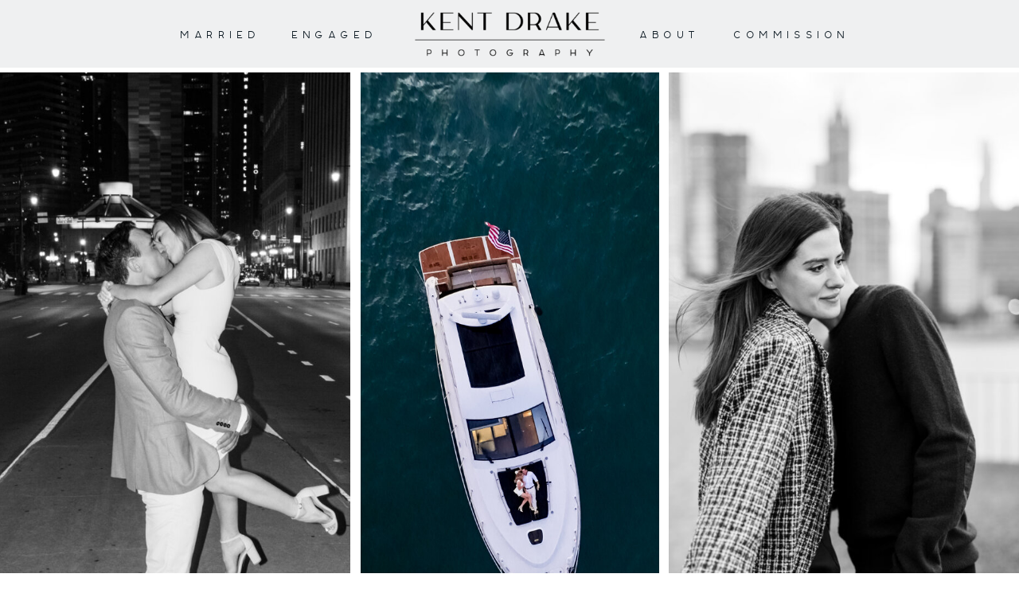

--- FILE ---
content_type: text/html; charset=UTF-8
request_url: https://www.kentdrake.com/engage
body_size: 19861
content:
<!DOCTYPE html>
<html class="d" lang="">
  <head>
    <meta charset="UTF-8" />
    <meta name="viewport" content="width=device-width, initial-scale=1" />
    <title>ENGAGE</title>
      <link rel="icon" type="image/png" href="//static.showit.co/200/X3eIrKfFpjFUGx5g6iArcA/67278/2-05-25_kdp_monogramblack.png" />
      <link rel="preconnect" href="https://static.showit.co" />
      <meta name="description" content="Kent Drake Photography, Kent Drake, @KentDrakePhoto, Wedding Photographer, Chicago Wedding Photographer, Destination Wedding Photographer, Wedding Photography, Destination Wedding Photography, Chicago Wedding Photography, Luxury Wedding Photographer, Luxury Wedding, Modern Photographer, Timeless Photographer, Documentary Photographer, Decor Photography, Wedding Decor, Wedding Trends, Contemporary Wedding Photographer, Portraits, Wedding Portraits, Wedding Dress, Wedding Gown, Groom, Bride, Wedding, Wedding Photography, Bridal Party, Wedding Party, Engagement Photographer, Chicago Wedding, Midwest Wedding Photographer, Midwest Wedding Photography, Michigan Wedding Photographer, Wisconsin Wedding Photographer, Wisconsin Wedding Photography, Michigan Wedding Photography, Lake Geneva Wedding Photography, Lake Geneva Wedding Photographer, City Wedding, Tented Wedding, Tent Wedding, Urban Wedding, Country Club Wedding, Golf Course Wedding, Summer Wedding, Winter Wedding, Fall Wedding, Spring Wedding, Cosmopolitan Wedding" />
      <link rel="canonical" href="https://www.kentdrake.com/engage" />
    
    <link rel="preconnect" href="https://fonts.googleapis.com">
<link rel="preconnect" href="https://fonts.gstatic.com" crossorigin>
<link href="https://fonts.googleapis.com/css?family=Cormorant+Garamond:regular|Abel:regular" rel="stylesheet" type="text/css"/>
<style>
@font-face{font-family:DOBAORUE;src:url('//static.showit.co/file/Lbh5smC_UVgxZxfRCR8qGA/67278/dobaorue-webfont.woff');}
 </style>
    <script id="init_data" type="application/json">
      {"mobile":{"w":320,"bgMediaType":"none","bgFillType":"color","bgColor":"colors-7"},"desktop":{"w":1200,"bgColor":"colors-7","bgMediaType":"none","bgFillType":"color"},"sid":"uj91rnh0tkqlta3r5_qa-w","break":768,"assetURL":"//static.showit.co","contactFormId":"67278/173756","cfAction":"aHR0cHM6Ly9jbGllbnRzZXJ2aWNlLnNob3dpdC5jby9jb250YWN0Zm9ybQ==","sgAction":"aHR0cHM6Ly9jbGllbnRzZXJ2aWNlLnNob3dpdC5jby9zb2NpYWxncmlk","blockData":[{"slug":"menu","visible":"a","states":[],"d":{"h":85,"w":1200,"locking":{"side":"st","scrollOffset":1},"bgFillType":"color","bgColor":"colors-3","bgMediaType":"none"},"m":{"h":72,"w":320,"locking":{"side":"st","scrollOffset":1},"bgFillType":"color","bgColor":"colors-3","bgMediaType":"none"}},{"slug":"gallery-home-1","visible":"a","states":[],"d":{"h":864,"w":1200,"bgFillType":"color","bgColor":"#FFFFFF","bgMediaType":"none"},"m":{"h":1469,"w":320,"bgFillType":"color","bgColor":"#FFFFFF","bgMediaType":"none"}},{"slug":"gallery-1","visible":"a","states":[],"d":{"h":850,"w":1200,"locking":{"offset":0,"side":"t"},"nature":"wH","aav":5,"bgFillType":"color","bgColor":"#FFFFFF","bgMediaType":"none"},"m":{"h":550,"w":320,"locking":{"side":"t"},"bgFillType":"color","bgColor":"#FFFFFF","bgMediaType":"none"}},{"slug":"gallery-2","visible":"a","states":[],"d":{"h":850,"w":1200,"locking":{"offset":0,"side":"t"},"nature":"wH","aav":5,"bgFillType":"color","bgColor":"#FFFFFF","bgMediaType":"none"},"m":{"h":550,"w":320,"locking":{"side":"t"},"bgFillType":"color","bgColor":"#FFFFFF","bgMediaType":"none"}},{"slug":"gallery-3","visible":"a","states":[],"d":{"h":850,"w":1200,"locking":{"offset":0,"side":"t"},"nature":"wH","aav":5,"bgFillType":"color","bgColor":"#FFFFFF","bgMediaType":"none"},"m":{"h":550,"w":320,"locking":{"side":"t"},"bgFillType":"color","bgColor":"#FFFFFF","bgMediaType":"none"}},{"slug":"footer","visible":"a","states":[],"d":{"h":190,"w":1200,"bgFillType":"color","bgColor":"colors-7","bgMediaType":"none"},"m":{"h":318,"w":320,"bgFillType":"color","bgColor":"#FFFFFF","bgMediaType":"none"}},{"slug":"mobile-menu","visible":"m","states":[],"d":{"h":400,"w":1200,"bgFillType":"color","bgColor":"#FFFFFF","bgMediaType":"none"},"m":{"h":600,"w":320,"locking":{"side":"t","offset":100},"bgFillType":"color","bgColor":"#FFFFFF:90","bgMediaType":"none"}}],"elementData":[{"type":"text","visible":"d","id":"menu_0","blockId":"menu","m":{"x":204.501,"y":52.496,"w":111.003,"h":26.006,"a":-90},"d":{"x":327,"y":33,"w":100,"h":20,"a":0}},{"type":"text","visible":"d","id":"menu_1","blockId":"menu","m":{"x":204.501,"y":52.496,"w":111.003,"h":26.006,"a":-90},"d":{"x":882,"y":33,"w":140,"h":20,"a":0}},{"type":"text","visible":"d","id":"menu_2","blockId":"menu","m":{"x":204.501,"y":52.496,"w":111.003,"h":26.006,"a":-90},"d":{"x":187,"y":33,"w":100,"h":20,"a":0}},{"type":"text","visible":"d","id":"menu_3","blockId":"menu","m":{"x":204.501,"y":52.496,"w":111.003,"h":26.006,"a":-90},"d":{"x":752,"y":33,"w":100,"h":20,"a":0}},{"type":"icon","visible":"m","id":"menu_4","blockId":"menu","m":{"x":5,"y":11,"w":50,"h":50,"a":0},"d":{"x":550,"y":54,"w":100,"h":100,"a":0},"pc":[{"type":"show","block":"mobile-menu"}]},{"type":"graphic","visible":"a","id":"menu_5","blockId":"menu","m":{"x":40,"y":0,"w":240,"h":73,"a":0,"gs":{"t":"fit"}},"d":{"x":461,"y":9,"w":279,"h":68,"a":0},"c":{"key":"jXFRRV5dnB1wNij91SHcIg/67278/2-05-25_kdp_logotypeblack.png","aspect_ratio":2.94531}},{"type":"text","visible":"a","id":"gallery-home-1_0","blockId":"gallery-home-1","m":{"x":10,"y":451,"w":300,"h":40,"a":0},"d":{"x":22,"y":242,"w":353,"h":380,"a":0,"lockH":"ls","lockV":"ts"},"pc":[{"type":"show","block":"look-book"}]},{"type":"text","visible":"a","id":"gallery-home-1_1","blockId":"gallery-home-1","m":{"x":10,"y":1436,"w":300,"h":40,"a":0},"d":{"x":819,"y":222,"w":363,"h":421,"a":0,"lockH":"rs","lockV":"ts"}},{"type":"text","visible":"a","id":"gallery-home-1_2","blockId":"gallery-home-1","m":{"x":10,"y":941,"w":300,"h":40,"a":0},"d":{"x":435,"y":222,"w":330,"h":368,"a":0,"lockV":"ts"}},{"type":"graphic","visible":"a","id":"gallery-home-1_3","blockId":"gallery-home-1","m":{"x":0,"y":980,"w":320,"h":450,"a":0,"gs":{"s":80}},"d":{"x":800,"y":6,"w":400,"h":850,"a":0,"gs":{"s":40,"t":"cover","p":160,"x":60,"y":70},"lockH":"rs","lockV":"s"},"pc":[{"type":"show","block":"gallery-3"}],"c":{"key":"eq1UjdJOfYWj0mbj1IuOtQ/67278/zoe-chris_e-sesh-77.jpg","aspect_ratio":0.74982}},{"type":"graphic","visible":"a","id":"gallery-home-1_4","blockId":"gallery-home-1","m":{"x":0,"y":0,"w":320,"h":450,"a":0,"gs":{"s":80}},"d":{"x":0,"y":5.988,"w":400,"h":850,"a":0,"gs":{"s":53,"t":"cover","p":130,"x":70,"y":10},"lockH":"ls","lockV":"s"},"pc":[{"type":"show","block":"gallery-1"}],"c":{"key":"0Hypd7hZpj7Ko7F9cWHaGw/67278/kristen_kyle-engagement-86.jpg","aspect_ratio":0.74979}},{"type":"graphic","visible":"a","id":"gallery-home-1_5","blockId":"gallery-home-1","m":{"x":0,"y":491,"w":320,"h":450,"a":0,"gs":{"s":93}},"d":{"x":413,"y":6,"w":375,"h":850,"a":0,"gs":{"s":20,"t":"cover","p":130,"x":70,"y":10},"lockV":"s"},"pc":[{"type":"show","block":"gallery-2"}],"c":{"key":"xSuq4H1_fjgTx4KliSIzSg/67278/bridget-jimmy_engagement-105.jpg","aspect_ratio":0.63496}},{"type":"gallery","visible":"a","id":"gallery-1_0","blockId":"gallery-1","m":{"x":0,"y":46,"w":320,"h":450,"a":0,"g":{"dots":true,"dotLoc":"out"}},"d":{"x":-2,"y":63,"w":1200,"h":725,"a":0,"gs":{"t":"cover"},"lockH":"s","lockV":"s","g":{"aa":3,"dots":true,"dotLoc":"out"}},"imgs":[{"key":"24GhL0O0rs-8Rd1alS6nEA/67278/kristen_kyle-engagement-2.jpg","ar":1.33309},{"key":"tZeZVpeoXa5JS12l4wkJXQ/67278/kristen_kyle-engagement-3.jpg","ar":0.74976},{"key":"R5wlnVZ-irWNKrTMcTH4FQ/67278/kristen_kyle-engagement-6.jpg","ar":0.7502},{"key":"0dEoqlCgDT9IPbkUVP-LRg/67278/kristen_kyle-engagement-7.jpg","ar":0.75},{"key":"Vp4ofjXzarFzl5mFzmRmwg/67278/kristen_kyle-engagement-9.jpg","ar":0.74987},{"key":"1Ms66Yw6zw9wr2T8wMZl9g/67278/kristen_kyle-engagement-11.jpg","ar":0.74979},{"key":"vvZM4duzmsHocVhUYN49VA/67278/kristen_kyle-engagement-13.jpg","ar":0.75012},{"key":"YwNwxyflY5e4flyiXkBONw/67278/kristen_kyle-engagement-15.jpg","ar":1.33352},{"key":"Dd9sfKBU9U6FLO55h3xl_g/67278/kristen_kyle-engagement-17.jpg","ar":0.75},{"key":"OsMJwhwhAK4O4wL67KYZIQ/67278/kristen_kyle-engagement-18.jpg","ar":1.33313},{"key":"9U8trLmWEUl-6EeeVkW1Pw/67278/kristen_kyle-engagement-20.jpg","ar":1.33296},{"key":"BCnqTlhBuouYIgJy8L8zRw/67278/kristen_kyle-engagement-22.jpg","ar":0.75012},{"key":"tlbrXc0hmYhS0N3_W6_UJA/67278/kristen_kyle-engagement-26.jpg","ar":0.74986},{"key":"mjHBU93DBcDirmxScGXz2Q/67278/kristen_kyle-engagement-27.jpg","ar":0.75},{"key":"JEwr4b7vcQWtVZob8_1X3w/67278/kristen_kyle-engagement-31.jpg","ar":0.74977},{"key":"wL-dvbbmqJ2Rf78sYqdNNg/67278/kristen_kyle-engagement-39.jpg","ar":0.75013},{"key":"AN07IIm306TcaGYFP3lq0w/67278/kristen_kyle-engagement-41.jpg","ar":0.75011},{"key":"GF0eXJ18FeSFXS73_0SXQA/67278/kristen_kyle-engagement-43.jpg","ar":0.74969},{"key":"7ZDtX75-QteRpFxp5Da6dA/67278/kristen_kyle-engagement-44.jpg","ar":0.74987},{"key":"i8G79g5gE6QyugG9CiqQ9A/67278/kristen_kyle-engagement-45.jpg","ar":0.75006},{"key":"KB95AIZPU0SP3uzvzQZHCA/67278/kristen_kyle-engagement-48.jpg","ar":0.75},{"key":"czHdtvYdaMgu50-b4QTt6g/67278/kristen_kyle-engagement-52.jpg","ar":1.33313},{"key":"xrEOI9phcDTxT4XJECB3Zg/67278/kristen_kyle-engagement-53.jpg","ar":1.33355},{"key":"vapS0TbXhoDpxCzybRwZnQ/67278/kristen_kyle-engagement-54.jpg","ar":0.75014},{"key":"ialAUUGG-OBp4ZEVqfm_rg/67278/kristen_kyle-engagement-57.jpg","ar":1.3331},{"key":"h_zmt70U45yR_wQ9qEqW_Q/67278/kristen_kyle-engagement-59.jpg","ar":0.75012},{"key":"sVw9rM8J3P00QfyMRx00YQ/67278/kristen_kyle-engagement-65.jpg","ar":0.75012},{"key":"ZaTc5nV7FuTIoO3BVLA7nw/67278/kristen_kyle-engagement-68.jpg","ar":0.74994},{"key":"Etn4jjDWZHmv6lAA88f2yA/67278/kristen_kyle-engagement-71.jpg","ar":1.33273},{"key":"vHJ1YrKlhJmesjf1rIIG_w/67278/kristen_kyle-engagement-74.jpg","ar":0.74987},{"key":"anfIx7_O8OXggMl9pd65WA/67278/kristen_kyle-engagement-76.jpg","ar":0.75},{"key":"luqzKKHO2lyRo8eiAh-6Pw/67278/kristen_kyle-engagement-78.jpg","ar":0.7499},{"key":"eApmja_oqKN0f5B_rfgYOg/67278/kristen_kyle-engagement-79.jpg","ar":0.75},{"key":"-a9VTC1u1g_HxfXkvPCPPw/67278/kristen_kyle-engagement-82.jpg","ar":0.75023},{"key":"zDqkkO4964L7vHlnmop54g/67278/kristen_kyle-engagement-83.jpg","ar":0.75011},{"key":"0Hypd7hZpj7Ko7F9cWHaGw/67278/kristen_kyle-engagement-86.jpg","ar":0.74979},{"key":"qw6kXxyOXQZfSJIFbKrRcg/67278/kristen_kyle-engagement-88.jpg","ar":0.74993}],"gal":"sliding","g":{},"ch":"1"},{"type":"icon","visible":"a","id":"gallery-1_1","blockId":"gallery-1","m":{"x":275.5,"y":6.5,"w":37,"h":37,"a":0},"d":{"x":1154.234,"y":13.718,"w":30.54,"h":30.54,"a":0,"lockH":"r","lockV":"t"},"pc":[{"type":"hide","block":"gallery-1"}]},{"type":"icon","visible":"a","id":"gallery-1_2","blockId":"gallery-1","m":{"x":148,"y":498,"w":50,"h":50,"a":0},"d":{"x":1140.667,"y":379.001,"w":61,"h":61,"a":0,"lockH":"r","lockV":"b"},"pc":[{"type":"gallery","action":"next","channel":"5"}]},{"type":"icon","visible":"a","id":"gallery-1_3","blockId":"gallery-1","m":{"x":123,"y":498,"w":50,"h":50,"a":0},"d":{"x":-1.667,"y":379.001,"w":61,"h":61,"a":0,"lockH":"l","lockV":"b"},"pc":[{"type":"gallery","action":"prev","channel":"5"}]},{"type":"gallery","visible":"a","id":"gallery-2_0","blockId":"gallery-2","m":{"x":0,"y":45,"w":320,"h":450,"a":0,"g":{"dots":true}},"d":{"x":0,"y":63,"w":1200.009,"h":725,"a":0,"gs":{"t":"cover"},"lockH":"s","lockV":"s","g":{"aa":3,"dots":true,"dotLoc":"out"}},"imgs":[{"key":"vYX24Svb6huO11CJK0hOxw/67278/bridget-jimmy_engagement-2.jpg","ar":0.75006},{"key":"KxZunLSaYLaT35X82sJNuw/67278/bridget-jimmy_engagement-3.jpg","ar":0.74988},{"key":"Tibz95hcvHrmD-Tgge9Vag/67278/bridget-jimmy_engagement-5.jpg","ar":0.75},{"key":"6p-WsixDSjZ6qRorCg4gPg/67278/bridget-jimmy_engagement-6.jpg","ar":0.74987},{"key":"BBMs_Y0333oufsC_z9ClQw/67278/bridget-jimmy_engagement-8.jpg","ar":0.75},{"key":"elPs3XTHS1HkjE06kOwGnQ/67278/bridget-jimmy_engagement-9.jpg","ar":0.74987},{"key":"bmOk2cxxBcjf4tSL-__F_A/67278/bridget-jimmy_engagement-10.jpg","ar":0.74994},{"key":"xa5frM6Z7DYpQ3zuqD5o1w/67278/bridget-jimmy_engagement-11.jpg","ar":0.75},{"key":"Ui_lq5Qge7xkPrYlg0MV1g/67278/bridget-jimmy_engagement-12.jpg","ar":0.75},{"key":"AF5kjH0uKUCJl6tWLYhxMA/67278/bridget-jimmy_engagement-16.jpg","ar":0.75012},{"key":"4XXNaMDIoxwnfvfeZhnM0Q/67278/bridget-jimmy_engagement-20.jpg","ar":0.75},{"key":"KxFBC5hcHJpaCOvog8kcUw/67278/bridget-jimmy_engagement-22.jpg","ar":0.75012},{"key":"rdBSm_6OIyxDFlRwzkr5fA/67278/bridget-jimmy_engagement-23.jpg","ar":0.75006},{"key":"xHGDglPa5hlNG8n0hQ1_QA/67278/bridget-jimmy_engagement-24.jpg","ar":0.75},{"key":"YU_NwLYwYQ-zXLAg3kpU1A/67278/bridget-jimmy_engagement-29.jpg","ar":1.33333},{"key":"T8EpChqLYn3T33fqggGvLQ/67278/bridget-jimmy_engagement-36.jpg","ar":0.74994},{"key":"8GgCb0iqJhOh2ubGn30ywA/67278/bridget-jimmy_engagement-39.jpg","ar":0.74994},{"key":"agz1HRd-9nSaBSHj16IJtw/67278/bridget-jimmy_engagement-41.jpg","ar":0.75},{"key":"lfHlzugSv4kqvEQq19lUaw/67278/bridget-jimmy_engagement-45.jpg","ar":0.75},{"key":"YsUNHawGOudZLup5OvnLUQ/67278/bridget-jimmy_engagement-47.jpg","ar":1.33309},{"key":"lY2US0KhLJTXGfO9wU4Pwg/67278/bridget-jimmy_engagement-55.jpg","ar":0.74993},{"key":"3CsqyndWcY9C4lWMYjLX1w/67278/bridget-jimmy_engagement-59.jpg","ar":0.74993},{"key":"Dnx2UAqcSahqmWiyozy6KA/67278/bridget-jimmy_engagement-65.jpg","ar":0.75},{"key":"_T0EpnNbTjmQCv8AbjL8tA/67278/bridget-jimmy_engagement-69.jpg","ar":0.75013},{"key":"XEt7Ak9kIJ-QzRpijjp7gg/67278/bridget-jimmy_engagement-71.jpg","ar":0.74994},{"key":"RT6u-pu368cHUhTNnZoBIg/67278/bridget-jimmy_engagement-73.jpg","ar":1.33322},{"key":"7pdvnwVJvjY4Uo9vXpEuew/67278/bridget-jimmy_engagement-74.jpg","ar":0.75},{"key":"oSmRcB58W3qtIm4g6YGU9A/67278/bridget-jimmy_engagement-75.jpg","ar":0.75006},{"key":"XdIcDwb9VQYn-5pmZek0Rw/67278/bridget-jimmy_engagement-76.jpg","ar":0.75012},{"key":"Q5SVypuPt9WPlNc9DUExmQ/67278/bridget-jimmy_engagement-80.jpg","ar":1.33312},{"key":"Yo5MDCvD363g3DqVQdX0gg/67278/bridget-jimmy_engagement-82.jpg","ar":1.33311},{"key":"sj-NbvcSqAjn_ns5c2xqmg/67278/bridget-jimmy_engagement-85.jpg","ar":0.74994},{"key":"pALjkJzqkLECyhysBB1jeQ/67278/bridget-jimmy_engagement-87.jpg","ar":0.74994},{"key":"m2bfer_2qwpIHe1dxSunVw/67278/bridget-jimmy_engagement-88.jpg","ar":0.74994},{"key":"_ZHwmL6PHfphCq69adF__g/67278/bridget-jimmy_engagement-90.jpg","ar":0.75},{"key":"-s_Qk1XJtCxSNhk5ZVrtpQ/67278/bridget-jimmy_engagement-93.jpg","ar":0.75012},{"key":"ZiVxbgHKutTGT5YFWjBYHA/67278/bridget-jimmy_engagement-96.jpg","ar":0.74993},{"key":"vYAyPqOgC-V7pVZoQhjGOQ/67278/bridget-jimmy_engagement-102.jpg","ar":0.75013},{"key":"xSuq4H1_fjgTx4KliSIzSg/67278/bridget-jimmy_engagement-105.jpg","ar":0.63496},{"key":"LOsUD2_oMY0l7rSUZ3ioWg/67278/bridget-jimmy_engagement-107.jpg","ar":0.75006},{"key":"43CDPnXts1WjrQI0E9LjGg/67278/bridget-jimmy_engagement-113.jpg","ar":0.74994},{"key":"MCsJ9xfekbuzAR5JKEg2fw/67278/bridget-jimmy_engagement-114.jpg","ar":0.75},{"key":"6qfSXBYSdbjJvnZwTHFnWA/67278/bridget-jimmy_engagement-117.jpg","ar":0.75},{"key":"EUbu0oJALWLvOwnLrFLV6w/67278/bridget-jimmy_engagement-120.jpg","ar":0.75},{"key":"jO_2TSu_nE_lw-6dry47ZA/67278/bridget-jimmy_engagement-124.jpg","ar":0.74987},{"key":"KMsSzsoJlMkOlSK2eekASA/67278/bridget-jimmy_engagement-125.jpg","ar":0.75},{"key":"BRIQ0cPiRlQc0imjHPagoQ/67278/bridget-jimmy_engagement-126.jpg","ar":0.74993},{"key":"BA83wQJOl5pxq-F_Ga_DJg/67278/bridget-jimmy_engagement-129.jpg","ar":1.33323},{"key":"IzR-pUCFCHQCRhiViJhTCA/67278/bridget-jimmy_engagement-132.jpg","ar":0.74994},{"key":"km-GPK9VW5kox32jGnc1LA/67278/bridget-jimmy_engagement-135.jpg","ar":0.75012},{"key":"ACSBXoBNkJ4n2pidrC1zAA/67278/bridget-jimmy_engagement-137.jpg","ar":0.74988},{"key":"lOhFCQEG8Ph9j4hGTASWCA/67278/bridget-jimmy_engagement-138.jpg","ar":0.74994},{"key":"TXePSHlocOPvbqeGHMjN9w/67278/bridget-jimmy_engagement-139.jpg","ar":1.33333}],"gal":"sliding","g":{},"ch":"2"},{"type":"icon","visible":"a","id":"gallery-2_1","blockId":"gallery-2","m":{"x":275.5,"y":6.5,"w":37,"h":37,"a":0},"d":{"x":1154.234,"y":13.718,"w":30.54,"h":30.54,"a":0,"lockH":"r","lockV":"t"},"pc":[{"type":"hide","block":"gallery-2"}]},{"type":"icon","visible":"a","id":"gallery-2_2","blockId":"gallery-2","m":{"x":148,"y":498,"w":50,"h":50,"a":0},"d":{"x":1140.667,"y":379.001,"w":61,"h":61,"a":0,"lockH":"r","lockV":"b"},"pc":[{"type":"gallery","action":"next","channel":"3"}]},{"type":"icon","visible":"a","id":"gallery-2_3","blockId":"gallery-2","m":{"x":123,"y":498,"w":50,"h":50,"a":0},"d":{"x":-1.667,"y":379.001,"w":61,"h":61,"a":0,"lockH":"l","lockV":"b"},"pc":[{"type":"gallery","action":"prev","channel":"3"}]},{"type":"gallery","visible":"a","id":"gallery-3_0","blockId":"gallery-3","m":{"x":0,"y":46,"w":320,"h":450,"a":0,"g":{"dots":true,"dotLoc":"out"}},"d":{"x":-2,"y":63,"w":1200,"h":725,"a":0,"gs":{"t":"cover"},"lockH":"s","lockV":"s","g":{"aa":3,"dots":true,"dotLoc":"out"}},"imgs":[{"key":"LBHowoKTLiGJ2LYwCHBzIw/67278/zoe-chris_e-sesh-1.jpg","ar":0.75007},{"key":"hphRt282XpL3Gdah50rMmQ/67278/zoe-chris_e-sesh-3.jpg","ar":0.74994},{"key":"VB_qdXYfFR-gsIoU5V6hVQ/67278/zoe-chris_e-sesh-6.jpg","ar":0.75013},{"key":"JQV9i3c2MgW-iO-YUEIkuQ/67278/zoe-chris_e-sesh-7.jpg","ar":0.75012},{"key":"ypWrH_R2Hff4tw_XwFRzPw/67278/zoe-chris_e-sesh-10.jpg","ar":0.75019},{"key":"3tUKCOfy29fnO0E18nDBwQ/67278/zoe-chris_e-sesh-13.jpg","ar":0.74987},{"key":"zrPwW3N22sLZt679uFxozg/67278/zoe-chris_e-sesh-15.jpg","ar":1.33345},{"key":"iHC89J3V0XUlpC_KUwvt2A/67278/zoe-chris_e-sesh-18.jpg","ar":0.74994},{"key":"Z5rpsiGb9JpNLjU8W51kgQ/67278/zoe-chris_e-sesh-21.jpg","ar":1.33295},{"key":"gqsZRddW810NkxackcVeDw/67278/zoe-chris_e-sesh-23.jpg","ar":1.33352},{"key":"cC_T1szpoV1TuWpQ1lC3Bg/67278/zoe-chris_e-sesh-24.jpg","ar":0.74979},{"key":"M1TeJxiHocZDuMPcSgCc7g/67278/zoe-chris_e-sesh-26.jpg","ar":0.75},{"key":"l1Zpx7U2TgFI9u9Vg4YuPw/67278/zoe-chris_e-sesh-30.jpg","ar":0.75019},{"key":"ETFDEQbkZMWLWunRXLqqAA/67278/zoe-chris_e-sesh-34.jpg","ar":0.75},{"key":"g0Yl-QuW53Mp3bijeAMkeQ/67278/zoe-chris_e-sesh-36.jpg","ar":0.74987},{"key":"c8ZrZYiXyfsptZsrNDWa8A/67278/zoe-chris_e-sesh-37.jpg","ar":0.75006},{"key":"32HqnCcJhl5Q-1wdjKx0lQ/67278/zoe-chris_e-sesh-38.jpg","ar":0.75},{"key":"96LeCDRiUl_uqMqGVdfUqg/67278/zoe-chris_e-sesh-40.jpg","ar":1.33345},{"key":"b-lU_B7PmOsi-QVuGeurJQ/67278/zoe-chris_e-sesh-42.jpg","ar":0.74979},{"key":"fauCZcMzIfAUz7xV0w9Udg/67278/zoe-chris_e-sesh-43.jpg","ar":0.75},{"key":"Jw0Alha7JlmH68PjmwdGJQ/67278/zoe-chris_e-sesh-45.jpg","ar":0.74982},{"key":"8FpersUTWtN8GrU0cFkyXQ/67278/zoe-chris_e-sesh-47.jpg","ar":0.75},{"key":"bgzKvfF9P02n09OrY8xr7w/67278/zoe-chris_e-sesh-48.jpg","ar":0.74978},{"key":"_YZpsERODZ1-6BT0qUaiUQ/67278/zoe-chris_e-sesh-50.jpg","ar":1.33293},{"key":"ZXg9i2SW8LWi8klvZV5yvw/67278/zoe-chris_e-sesh-52.jpg","ar":1.33298},{"key":"kpnRtzVgUAX-wzbSmkF9jg/67278/zoe-chris_e-sesh-55.jpg","ar":0.75},{"key":"hq-huqbO47AIIG4ToRlSFQ/67278/zoe-chris_e-sesh-58.jpg","ar":0.75006},{"key":"ZJh5G53DrboapErVbvKBVw/67278/zoe-chris_e-sesh-60.jpg","ar":0.74993},{"key":"cGlpArBbWJtYz9mjtjP2_g/67278/zoe-chris_e-sesh-61.jpg","ar":0.75007},{"key":"k_AJj6bFHQJ-UEF3qWAGuQ/67278/zoe-chris_e-sesh-65.jpg","ar":0.75013},{"key":"HraBxSVuV7RL4mvaqrutyQ/67278/zoe-chris_e-sesh-67.jpg","ar":0.74979},{"key":"dOWwqlyYRnfXcI5zFOqHvQ/67278/zoe-chris_e-sesh-69.jpg","ar":0.7499},{"key":"wmjx2-AJfhw7TBOd1H2HZA/67278/zoe-chris_e-sesh-71.jpg","ar":0.74993},{"key":"u1luDrH_10klC-pbWoIHag/67278/zoe-chris_e-sesh-75.jpg","ar":0.74994},{"key":"n4Fp0Xo27AuGoH7V7xRZjg/67278/zoe-chris_e-sesh-76.jpg","ar":0.75006},{"key":"eq1UjdJOfYWj0mbj1IuOtQ/67278/zoe-chris_e-sesh-77.jpg","ar":0.74982},{"key":"cs6PJZiHZByhvj740C60KQ/67278/zoe-chris_e-sesh-79.jpg","ar":0.75013},{"key":"arwnasQtpHdr1E50kv-GQA/67278/zoe-chris_e-sesh-82.jpg","ar":1.33352},{"key":"2gY_WMpgyomD85CIgq8_9w/67278/zoe-chris_e-sesh-83.jpg","ar":1.33296},{"key":"eOMWF2M6OD9fg2-buyjtSw/67278/zoe-chris_e-sesh-85.jpg","ar":1.33333},{"key":"TIJAufEPsPkgeIlXUfE3rQ/67278/zoe-chris_e-sesh-87.jpg","ar":0.74986},{"key":"juFuR8TY3lPUWLpBd4p9YQ/67278/zoe-chris_e-sesh-88.jpg","ar":1.33277},{"key":"i-qzikhjJ7qkfbmQGlQPUw/67278/zoe-chris_e-sesh-89.jpg","ar":1.33352},{"key":"r9j3s46kwzcuHSFExFM38g/67278/zoe-chris_e-sesh-90.jpg","ar":1.33296},{"key":"4HmGxEWaTY3jgXgWxp1ESg/67278/zoe-chris_e-sesh-94.jpg","ar":0.75},{"key":"nU61W_jNBfgT-o5u-m27bw/67278/zoe-chris_e-sesh-95.jpg","ar":0.74987},{"key":"qSocaMpEiqfnBDokYgCbZQ/67278/zoe-chris_e-sesh-98.jpg","ar":0.74993},{"key":"xPRNkoHFI1Sq3M-ygC0fTQ/67278/zoe-chris_e-sesh-100.jpg","ar":1.33333},{"key":"iubFAUI99SxOfp2XrR1yfQ/67278/zoe-chris_e-sesh-103.jpg","ar":1.33313},{"key":"F8XtcfGV995OtyBuw7of6A/67278/zoe-chris_e-sesh-104.jpg","ar":1.33371},{"key":"bvXAbh9LGU9L-HpKTOPTlA/67278/zoe-chris_e-sesh-107.jpg","ar":0.74994},{"key":"QNmtQNy0VXVQc07liOTiGA/67278/zoe-chris_e-sesh-108.jpg","ar":0.74994},{"key":"x2IXixpFnuUawNkdNt8DcQ/67278/zoe-chris_e-sesh-111.jpg","ar":0.74985},{"key":"M37qvjT2_OYl5kTGR15HIg/67278/zoe-chris_e-sesh-115.jpg","ar":0.75013},{"key":"2Hj5F6oBfoKPuYCx6NzxAw/67278/zoe-chris_e-sesh-116.jpg","ar":1.33301},{"key":"IkqI8XHFd0BaeASeNumJjw/67278/zoe-chris_e-sesh-119.jpg","ar":0.74987},{"key":"D_AaZnDU6AfFxibiG8_lTQ/67278/zoe-chris_e-sesh-120.jpg","ar":0.75},{"key":"wrbNlgphh-EcUkGo2UnkaQ/67278/zoe-chris_e-sesh-123.jpg","ar":0.75013},{"key":"gXqwN3JvFAJ-JRqhqRUThw/67278/zoe-chris_e-sesh-124.jpg","ar":1.33371},{"key":"gh3DvFzX6Ty8Ly4lkWOU6A/67278/zoe-chris_e-sesh-125.jpg","ar":1.33271},{"key":"magH8OElqOcP6kD9c2M6cQ/67278/zoe-chris_e-sesh-126.jpg","ar":0.7501},{"key":"FYyJ9cOwNs-HYf2to0flqQ/67278/zoe-chris_e-sesh-129.jpg","ar":0.75},{"key":"ghRrr8sIAK66xRmgBb5Ilw/67278/zoe-chris_e-sesh-131.jpg","ar":0.74989},{"key":"ntzUNoA6SIcxOJ-mgRAUsQ/67278/zoe-chris_e-sesh-133.jpg","ar":0.74989},{"key":"n24ScfRH8EbEYKV7seNmNw/67278/zoe-chris_e-sesh-135.jpg","ar":0.75},{"key":"tNb2QyDffb7IM-5y6HEkaQ/67278/zoe-chris_e-sesh-136.jpg","ar":0.75},{"key":"31TMWeEx67eseiF1GBgnkQ/67278/zoe-chris_e-sesh-137.jpg","ar":0.74989}],"gal":"sliding","g":{},"ch":"1"},{"type":"icon","visible":"a","id":"gallery-3_1","blockId":"gallery-3","m":{"x":275.5,"y":6.5,"w":37,"h":37,"a":0},"d":{"x":1154.234,"y":13.718,"w":30.54,"h":30.54,"a":0,"lockH":"r","lockV":"t"},"pc":[{"type":"hide","block":"gallery-3"}]},{"type":"icon","visible":"a","id":"gallery-3_2","blockId":"gallery-3","m":{"x":148,"y":498,"w":50,"h":50,"a":0},"d":{"x":1140.667,"y":379.001,"w":61,"h":61,"a":0,"lockH":"r","lockV":"b"},"pc":[{"type":"gallery","action":"next","channel":"5"}]},{"type":"icon","visible":"a","id":"gallery-3_3","blockId":"gallery-3","m":{"x":123,"y":498,"w":50,"h":50,"a":0},"d":{"x":-1.667,"y":379.001,"w":61,"h":61,"a":0,"lockH":"l","lockV":"b"},"pc":[{"type":"gallery","action":"prev","channel":"5"}]},{"type":"icon","visible":"a","id":"footer_0","blockId":"footer","m":{"x":122,"y":176,"w":36.29,"h":36.154,"a":0},"d":{"x":76,"y":109,"w":40,"h":38,"a":0}},{"type":"icon","visible":"a","id":"footer_1","blockId":"footer","m":{"x":163,"y":176,"w":36.29,"h":36.154,"a":0},"d":{"x":124,"y":109,"w":40,"h":38,"a":0}},{"type":"text","visible":"d","id":"footer_2","blockId":"footer","m":{"x":39,"y":68,"w":102.6,"h":19,"a":0},"d":{"x":1053,"y":105,"w":55,"h":19,"a":0}},{"type":"text","visible":"d","id":"footer_3","blockId":"footer","m":{"x":39,"y":68,"w":102.6,"h":19,"a":0},"d":{"x":1030,"y":125,"w":101,"h":19,"a":0}},{"type":"text","visible":"d","id":"footer_4","blockId":"footer","m":{"x":39,"y":68,"w":102.6,"h":19,"a":0},"d":{"x":1047,"y":66,"w":49,"h":19,"a":0}},{"type":"text","visible":"d","id":"footer_5","blockId":"footer","m":{"x":39,"y":68,"w":102.6,"h":19,"a":0},"d":{"x":1044,"y":85,"w":57,"h":19,"a":0}},{"type":"text","visible":"a","id":"footer_6","blockId":"footer","m":{"x":61.499,"y":285,"w":201.003,"h":20,"a":0},"d":{"x":1082,"y":155,"w":86,"h":17,"a":0}},{"type":"icon","visible":"a","id":"footer_7","blockId":"footer","m":{"x":136,"y":247,"w":50,"h":50,"a":0},"d":{"x":1165.919,"y":148.455,"w":30,"h":30,"a":0}},{"type":"text","visible":"a","id":"footer_8","blockId":"footer","m":{"x":6,"y":118,"w":314,"h":46,"a":0},"d":{"x":24.363,"y":62,"w":202.009,"h":58.007,"a":0}},{"type":"text","visible":"d","id":"footer_9","blockId":"footer","m":{"x":164,"y":-8,"w":254,"h":55,"a":0},"d":{"x":52,"y":29,"w":146,"h":20,"a":0}},{"type":"text","visible":"d","id":"footer_10","blockId":"footer","m":{"x":101,"y":8,"w":254,"h":55,"a":0},"d":{"x":1037,"y":20,"w":91,"h":24,"a":0}},{"type":"simple","visible":"a","id":"footer_11","blockId":"footer","m":{"x":48,"y":170,"w":224,"h":1,"a":0},"d":{"x":76.497,"y":54,"w":87.006,"h":0.5,"a":0}},{"type":"simple","visible":"a","id":"footer_12","blockId":"footer","m":{"x":48,"y":110,"w":224,"h":1,"a":0},"d":{"x":1036.497,"y":44,"w":87.006,"h":0.5,"a":0}},{"type":"text","visible":"a","id":"footer_13","blockId":"footer","m":{"x":13,"y":85,"w":296.009,"h":14.009,"a":0},"d":{"x":412.496,"y":158,"w":375.007,"h":27.006,"a":0}},{"type":"graphic","visible":"a","id":"footer_14","blockId":"footer","m":{"x":56,"y":0,"w":209,"h":89,"a":0,"gs":{"t":"fit"}},"d":{"x":476,"y":0,"w":248,"h":158,"a":0},"c":{"key":"7ElnsW8DFQDjUuftSVg07Q/67278/2-05-25_kdp_fulllogoblack.png","aspect_ratio":1.39697}},{"type":"text","visible":"d","id":"footer_15","blockId":"footer","m":{"x":39,"y":68,"w":102.6,"h":19,"a":0},"d":{"x":1058,"y":46,"w":38,"h":19,"a":0}},{"type":"text","visible":"a","id":"mobile-menu_0","blockId":"mobile-menu","m":{"x":110,"y":57,"w":102,"h":17,"a":0},"d":{"x":549,"y":192,"w":114,"h":19,"a":0}},{"type":"text","visible":"a","id":"mobile-menu_1","blockId":"mobile-menu","m":{"x":110,"y":91,"w":102,"h":17,"a":0},"d":{"x":549,"y":192,"w":114,"h":19,"a":0}},{"type":"text","visible":"a","id":"mobile-menu_2","blockId":"mobile-menu","m":{"x":110,"y":125,"w":102,"h":17,"a":0},"d":{"x":549,"y":192,"w":114,"h":19,"a":0}},{"type":"text","visible":"a","id":"mobile-menu_3","blockId":"mobile-menu","m":{"x":110,"y":156,"w":102,"h":17,"a":0},"d":{"x":549,"y":192,"w":114,"h":19,"a":0}},{"type":"icon","visible":"a","id":"mobile-menu_4","blockId":"mobile-menu","m":{"x":293,"y":7,"w":23,"h":23,"a":0},"d":{"x":550,"y":150,"w":100,"h":100,"a":0},"pc":[{"type":"hide","block":"mobile-menu"}]},{"type":"text","visible":"a","id":"mobile-menu_5","blockId":"mobile-menu","m":{"x":82,"y":189,"w":157,"h":17,"a":0},"d":{"x":549,"y":192,"w":114,"h":19,"a":0}}]}
    </script>
    <link
      rel="stylesheet"
      type="text/css"
      href="https://cdnjs.cloudflare.com/ajax/libs/animate.css/3.4.0/animate.min.css"
    />
    <script
      id="si-jquery"
      src="https://ajax.googleapis.com/ajax/libs/jquery/3.5.1/jquery.min.js"
    ></script>
    <script src="//lib.showit.co/widgets/sliding-gallery/2.0.4/gallery.js"></script>		
		<script src="//lib.showit.co/engine/2.2.7/showit-lib.min.js"></script>
		<script src="//lib.showit.co/engine/2.2.7/showit.min.js"></script>

    <script>
      
      function initPage(){
      
      }
    </script>
    <link rel="stylesheet" type="text/css" href="//lib.showit.co/engine/2.2.7/showit.css" />
    <style id="si-page-css">
      html.m {background-color:rgba(255,255,255,1);}
html.d {background-color:rgba(255,255,255,1);}
.d .st-d-title {color:rgba(255,255,255,1);text-transform:uppercase;line-height:1.2;letter-spacing:0em;font-size:200px;text-align:center;font-family:'DOBAORUE';font-weight:400;font-style:normal;}
.d .st-d-title.se-rc a {color:rgba(255,255,255,1);}
.d .st-d-title.se-rc a:hover {text-decoration:underline;color:rgba(255,255,255,1);opacity:0.8;}
.m .st-m-title {color:rgba(255,255,255,1);text-transform:uppercase;letter-spacing:0.1em;font-size:60px;text-align:center;font-family:'DOBAORUE';font-weight:400;font-style:normal;}
.m .st-m-title.se-rc a {color:rgba(255,255,255,1);}
.m .st-m-title.se-rc a:hover {text-decoration:underline;color:rgba(255,255,255,1);opacity:0.8;}
.d .st-d-heading {color:rgba(16,29,38,1);text-transform:uppercase;line-height:1.2;letter-spacing:0em;font-size:80px;text-align:center;font-family:'DOBAORUE';font-weight:400;font-style:normal;}
.d .st-d-heading.se-rc a {color:rgba(16,29,38,1);}
.d .st-d-heading.se-rc a:hover {text-decoration:underline;color:rgba(16,29,38,1);opacity:0.8;}
.m .st-m-heading {color:rgba(16,29,38,1);text-transform:uppercase;line-height:1.2;letter-spacing:0em;font-size:50px;text-align:center;font-family:'DOBAORUE';font-weight:400;font-style:normal;}
.m .st-m-heading.se-rc a {color:rgba(16,29,38,1);}
.m .st-m-heading.se-rc a:hover {text-decoration:underline;color:rgba(16,29,38,1);opacity:0.8;}
.d .st-d-subheading {color:rgba(16,29,38,1);text-transform:uppercase;line-height:1.6;letter-spacing:0.4em;font-size:12px;text-align:center;font-family:'DOBAORUE';font-weight:400;font-style:normal;}
.d .st-d-subheading.se-rc a {color:rgba(16,29,38,1);}
.d .st-d-subheading.se-rc a:hover {text-decoration:underline;color:rgba(16,29,38,1);opacity:0.8;}
.m .st-m-subheading {color:rgba(16,29,38,1);text-transform:uppercase;line-height:1.6;letter-spacing:0.2em;font-size:12px;text-align:center;font-family:'DOBAORUE';font-weight:400;font-style:normal;}
.m .st-m-subheading.se-rc a {color:rgba(16,29,38,1);}
.m .st-m-subheading.se-rc a:hover {text-decoration:underline;color:rgba(16,29,38,1);opacity:0.8;}
.d .st-d-paragraph {color:rgba(16,29,38,1);line-height:1.6;letter-spacing:0.1em;font-size:14px;text-align:left;font-family:'Cormorant Garamond';font-weight:400;font-style:normal;}
.d .st-d-paragraph.se-rc a {color:rgba(16,29,38,1);}
.d .st-d-paragraph.se-rc a:hover {text-decoration:underline;color:rgba(16,29,38,1);opacity:0.8;}
.m .st-m-paragraph {color:rgba(16,29,38,1);line-height:1.6;letter-spacing:0.1em;font-size:12px;text-align:justify;font-family:'Cormorant Garamond';font-weight:400;font-style:normal;}
.m .st-m-paragraph.se-rc a {color:rgba(16,29,38,1);}
.m .st-m-paragraph.se-rc a:hover {text-decoration:underline;color:rgba(16,29,38,1);opacity:0.8;}
.sib-menu {z-index:100;}
.m .sib-menu {height:72px;}
.d .sib-menu {height:85px;}
.m .sib-menu .ss-bg {background-color:rgba(239,240,241,1);}
.d .sib-menu .ss-bg {background-color:rgba(239,240,241,1);}
.d .sie-menu_0:hover {opacity:0.5;transition-duration:0.5s;transition-property:opacity;}
.m .sie-menu_0:hover {opacity:0.5;transition-duration:0.5s;transition-property:opacity;}
.d .sie-menu_0 {left:327px;top:33px;width:100px;height:20px;transition-duration:0.5s;transition-property:opacity;}
.m .sie-menu_0 {left:204.501px;top:52.496px;width:111.003px;height:26.006px;display:none;transition-duration:0.5s;transition-property:opacity;}
.d .sie-menu_0-text:hover {}
.m .sie-menu_0-text:hover {}
.d .sie-menu_0-text {font-size:14px;}
.m .sie-menu_0-text {color:rgba(255,255,255,1);font-size:25px;}
.d .sie-menu_1:hover {opacity:0.5;transition-duration:1s;transition-property:opacity;}
.m .sie-menu_1:hover {opacity:0.5;transition-duration:1s;transition-property:opacity;}
.d .sie-menu_1 {left:882px;top:33px;width:140px;height:20px;transition-duration:1s;transition-property:opacity;}
.m .sie-menu_1 {left:204.501px;top:52.496px;width:111.003px;height:26.006px;display:none;transition-duration:1s;transition-property:opacity;}
.d .sie-menu_1-text:hover {}
.m .sie-menu_1-text:hover {}
.d .sie-menu_1-text {font-size:14px;}
.m .sie-menu_1-text {color:rgba(255,255,255,1);font-size:25px;}
.d .sie-menu_2:hover {opacity:0.5;transition-duration:1s;transition-property:opacity;}
.m .sie-menu_2:hover {opacity:0.5;transition-duration:1s;transition-property:opacity;}
.d .sie-menu_2 {left:187px;top:33px;width:100px;height:20px;transition-duration:1s;transition-property:opacity;}
.m .sie-menu_2 {left:204.501px;top:52.496px;width:111.003px;height:26.006px;display:none;transition-duration:1s;transition-property:opacity;}
.d .sie-menu_2-text:hover {}
.m .sie-menu_2-text:hover {}
.d .sie-menu_2-text {font-size:14px;}
.m .sie-menu_2-text {color:rgba(255,255,255,1);font-size:25px;}
.d .sie-menu_3:hover {opacity:0.5;transition-duration:1s;transition-property:opacity;}
.m .sie-menu_3:hover {opacity:0.5;transition-duration:1s;transition-property:opacity;}
.d .sie-menu_3 {left:752px;top:33px;width:100px;height:20px;transition-duration:1s;transition-property:opacity;}
.m .sie-menu_3 {left:204.501px;top:52.496px;width:111.003px;height:26.006px;display:none;transition-duration:1s;transition-property:opacity;}
.d .sie-menu_3-text:hover {}
.m .sie-menu_3-text:hover {}
.d .sie-menu_3-text {font-size:14px;}
.m .sie-menu_3-text {color:rgba(255,255,255,1);font-size:25px;}
.d .sie-menu_4 {left:550px;top:54px;width:100px;height:100px;display:none;}
.m .sie-menu_4 {left:5px;top:11px;width:50px;height:50px;}
.d .sie-menu_4 svg {fill:rgba(97,119,100,1);}
.m .sie-menu_4 svg {fill:rgba(16,29,38,1);}
.d .sie-menu_5 {left:461px;top:9px;width:279px;height:68px;}
.m .sie-menu_5 {left:40px;top:0px;width:240px;height:73px;}
.d .sie-menu_5 .se-img {background-repeat:no-repeat;background-size:cover;background-position:50% 50%;border-radius:inherit;}
.m .sie-menu_5 .se-img {background-repeat:no-repeat;background-size:contain;background-position:50%;border-radius:inherit;}
.sib-gallery-home-1 {z-index:2;}
.m .sib-gallery-home-1 {height:1469px;}
.d .sib-gallery-home-1 {height:864px;}
.m .sib-gallery-home-1 .ss-bg {background-color:rgba(255,255,255,1);}
.d .sib-gallery-home-1 .ss-bg {background-color:rgba(255,255,255,1);}
.d .sie-gallery-home-1_0:hover {opacity:0.5;transition-duration:1s;transition-property:opacity;}
.m .sie-gallery-home-1_0:hover {opacity:0.5;transition-duration:1s;transition-property:opacity;}
.d .sie-gallery-home-1_0 {left:22px;top:242px;width:353px;height:380px;transition-duration:1s;transition-property:opacity;}
.m .sie-gallery-home-1_0 {left:10px;top:451px;width:300px;height:40px;transition-duration:1s;transition-property:opacity;}
.d .sie-gallery-home-1_0-text:hover {}
.m .sie-gallery-home-1_0-text:hover {}
.d .sie-gallery-home-1_0-text {color:rgba(16,29,38,1);font-size:80px;}
.m .sie-gallery-home-1_0-text {font-size:30px;}
.d .sie-gallery-home-1_1:hover {opacity:1;transition-duration:0.5s;transition-property:opacity;}
.m .sie-gallery-home-1_1:hover {opacity:1;transition-duration:0.5s;transition-property:opacity;}
.d .sie-gallery-home-1_1 {left:819px;top:222px;width:363px;height:421px;transition-duration:0.5s;transition-property:opacity;}
.m .sie-gallery-home-1_1 {left:10px;top:1436px;width:300px;height:40px;transition-duration:0.5s;transition-property:opacity;}
.d .sie-gallery-home-1_1-text:hover {color:rgba(16,29,38,1);}
.m .sie-gallery-home-1_1-text:hover {color:rgba(16,29,38,1);}
.d .sie-gallery-home-1_1-text {color:rgba(16,29,38,1);font-size:80px;transition-duration:0.5s;transition-property:color;}
.m .sie-gallery-home-1_1-text {font-size:30px;transition-duration:0.5s;transition-property:color;}
.d .sie-gallery-home-1_2:hover {opacity:1;transition-duration:0.5s;transition-property:opacity;}
.m .sie-gallery-home-1_2:hover {opacity:1;transition-duration:0.5s;transition-property:opacity;}
.d .sie-gallery-home-1_2 {left:435px;top:222px;width:330px;height:368px;transition-duration:0.5s;transition-property:opacity;}
.m .sie-gallery-home-1_2 {left:10px;top:941px;width:300px;height:40px;transition-duration:0.5s;transition-property:opacity;}
.d .sie-gallery-home-1_2-text:hover {color:rgba(16,29,38,1);}
.m .sie-gallery-home-1_2-text:hover {color:rgba(16,29,38,1);}
.d .sie-gallery-home-1_2-text {color:rgba(16,29,38,1);font-size:80px;transition-duration:0.5s;transition-property:color;}
.m .sie-gallery-home-1_2-text {font-size:30px;transition-duration:0.5s;transition-property:color;}
.d .sie-gallery-home-1_3:hover {opacity:0.2;transition-duration:1s;transition-property:opacity;}
.m .sie-gallery-home-1_3:hover {opacity:0.2;transition-duration:1s;transition-property:opacity;}
.d .sie-gallery-home-1_3 {left:800px;top:6px;width:400px;height:850px;transition-duration:1s;transition-property:opacity;}
.m .sie-gallery-home-1_3 {left:0px;top:980px;width:320px;height:450px;transition-duration:1s;transition-property:opacity;}
.d .sie-gallery-home-1_3 .se-img {background-repeat:no-repeat;background-size:cover;background-position:40% 40%;border-radius:inherit;}
.m .sie-gallery-home-1_3 .se-img {background-repeat:no-repeat;background-size:cover;background-position:80% 80%;border-radius:inherit;}
.d .sie-gallery-home-1_4:hover {opacity:0.2;transition-duration:1s;transition-property:opacity;}
.m .sie-gallery-home-1_4:hover {opacity:0.2;transition-duration:1s;transition-property:opacity;}
.d .sie-gallery-home-1_4 {left:0px;top:5.988px;width:400px;height:850px;transition-duration:1s;transition-property:opacity;}
.m .sie-gallery-home-1_4 {left:0px;top:0px;width:320px;height:450px;transition-duration:1s;transition-property:opacity;}
.d .sie-gallery-home-1_4 .se-img {background-repeat:no-repeat;background-size:cover;background-position:53% 53%;border-radius:inherit;}
.m .sie-gallery-home-1_4 .se-img {background-repeat:no-repeat;background-size:cover;background-position:80% 80%;border-radius:inherit;}
.d .sie-gallery-home-1_5:hover {opacity:0.2;transition-duration:1s;transition-property:opacity;}
.m .sie-gallery-home-1_5:hover {opacity:0.2;transition-duration:1s;transition-property:opacity;}
.d .sie-gallery-home-1_5 {left:413px;top:6px;width:375px;height:850px;transition-duration:1s;transition-property:opacity;}
.m .sie-gallery-home-1_5 {left:0px;top:491px;width:320px;height:450px;transition-duration:1s;transition-property:opacity;}
.d .sie-gallery-home-1_5 .se-img {background-repeat:no-repeat;background-size:cover;background-position:20% 20%;border-radius:inherit;}
.m .sie-gallery-home-1_5 .se-img {background-repeat:no-repeat;background-size:cover;background-position:93% 93%;border-radius:inherit;}
.sib-gallery-1 {z-index:200;}
.m .sib-gallery-1 {height:550px;display:none;}
.d .sib-gallery-1 {height:850px;display:none;}
.m .sib-gallery-1 .ss-bg {background-color:rgba(255,255,255,1);}
.d .sib-gallery-1 .ss-bg {background-color:rgba(255,255,255,1);}
.d .sib-gallery-1.sb-nd-wH .sc {height:850px;}
.d .sie-gallery-1_0 {left:-2px;top:63px;width:1200px;height:725px;}
.m .sie-gallery-1_0 {left:0px;top:46px;width:320px;height:450px;}
.d .sig-gallery-1_0 .ssg-slider .dot {height:5px;width:5px;margin:0px 5.00px;background-color:rgba(52,69,56,0.25);}
.d .sig-gallery-1_0 .ssg-slider .dot.is-selected {background-color:rgba(52,69,56,1);}
.d .sig-gallery-1_0 .ssg-slider .flickity-page-dots {height:15px;padding-top:10px;}
.d .sig-gallery-1_0 .ssg-slider .flickity-viewport {bottom:15px;}
.d .sig-gallery-1_0 .ssg-slider-cell {margin-right:15px;}
.m .sig-gallery-1_0 .ssg-slider .dot {height:5px;width:5px;margin:0px 5.00px;background-color:rgba(52,69,56,0.25);}
.m .sig-gallery-1_0 .ssg-slider .dot.is-selected {background-color:rgba(52,69,56,1);}
.m .sig-gallery-1_0 .ssg-slider .flickity-page-dots {height:15px;padding-top:10px;}
.m .sig-gallery-1_0 .ssg-slider .flickity-viewport {bottom:15px;}
.m .sig-gallery-1_0 .ssg-slider-cell {margin-right:0px;}
.d .sie-gallery-1_1:hover {opacity:0.5;transition-duration:1s;transition-property:opacity;}
.m .sie-gallery-1_1:hover {opacity:0.5;transition-duration:1s;transition-property:opacity;}
.d .sie-gallery-1_1 {left:1154.234px;top:13.718px;width:30.54px;height:30.54px;transition-duration:1s;transition-property:opacity;}
.m .sie-gallery-1_1 {left:275.5px;top:6.5px;width:37px;height:37px;transition-duration:1s;transition-property:opacity;}
.d .sie-gallery-1_1 svg {fill:rgba(16,29,38,1);}
.m .sie-gallery-1_1 svg {fill:rgba(16,29,38,1);}
.d .sie-gallery-1_1 svg:hover {}
.m .sie-gallery-1_1 svg:hover {}
.d .sie-gallery-1_2:hover {opacity:0.5;transition-duration:1s;transition-property:opacity;}
.m .sie-gallery-1_2:hover {opacity:0.5;transition-duration:1s;transition-property:opacity;}
.d .sie-gallery-1_2 {left:1140.667px;top:379.001px;width:61px;height:61px;transition-duration:1s;transition-property:opacity;}
.m .sie-gallery-1_2 {left:148px;top:498px;width:50px;height:50px;transition-duration:1s;transition-property:opacity;}
.d .sie-gallery-1_2 svg {fill:rgba(255,255,255,1);}
.m .sie-gallery-1_2 svg {fill:rgba(16,29,38,1);}
.d .sie-gallery-1_2 svg:hover {}
.m .sie-gallery-1_2 svg:hover {}
.d .sie-gallery-1_3:hover {opacity:0.5;transition-duration:1s;transition-property:opacity;}
.m .sie-gallery-1_3:hover {opacity:0.5;transition-duration:1s;transition-property:opacity;}
.d .sie-gallery-1_3 {left:-1.667px;top:379.001px;width:61px;height:61px;transition-duration:1s;transition-property:opacity;}
.m .sie-gallery-1_3 {left:123px;top:498px;width:50px;height:50px;transition-duration:1s;transition-property:opacity;}
.d .sie-gallery-1_3 svg {fill:rgba(255,255,255,1);}
.m .sie-gallery-1_3 svg {fill:rgba(16,29,38,1);}
.d .sie-gallery-1_3 svg:hover {}
.m .sie-gallery-1_3 svg:hover {}
.sib-gallery-2 {z-index:200;}
.m .sib-gallery-2 {height:550px;display:none;}
.d .sib-gallery-2 {height:850px;display:none;}
.m .sib-gallery-2 .ss-bg {background-color:rgba(255,255,255,1);}
.d .sib-gallery-2 .ss-bg {background-color:rgba(255,255,255,1);}
.d .sib-gallery-2.sb-nd-wH .sc {height:850px;}
.d .sie-gallery-2_0 {left:0px;top:63px;width:1200.009px;height:725px;}
.m .sie-gallery-2_0 {left:0px;top:45px;width:320px;height:450px;}
.d .sig-gallery-2_0 .ssg-slider .dot {height:5px;width:5px;margin:0px 5.00px;background-color:rgba(24,51,24,0.25);}
.d .sig-gallery-2_0 .ssg-slider .dot.is-selected {background-color:rgba(24,51,24,1);}
.d .sig-gallery-2_0 .ssg-slider .flickity-page-dots {height:15px;padding-top:10px;}
.d .sig-gallery-2_0 .ssg-slider .flickity-viewport {bottom:15px;}
.d .sig-gallery-2_0 .ssg-slider-cell {margin-right:15px;}
.m .sig-gallery-2_0 .ssg-slider .flickity-page-dots {display:none;}
.m .sig-gallery-2_0 .ssg-slider-cell {margin-right:0px;}
.d .sie-gallery-2_1:hover {opacity:0.5;transition-duration:1s;transition-property:opacity;}
.m .sie-gallery-2_1:hover {opacity:0.5;transition-duration:1s;transition-property:opacity;}
.d .sie-gallery-2_1 {left:1154.234px;top:13.718px;width:30.54px;height:30.54px;transition-duration:1s;transition-property:opacity;}
.m .sie-gallery-2_1 {left:275.5px;top:6.5px;width:37px;height:37px;transition-duration:1s;transition-property:opacity;}
.d .sie-gallery-2_1 svg {fill:rgba(16,29,38,1);}
.m .sie-gallery-2_1 svg {fill:rgba(16,29,38,1);}
.d .sie-gallery-2_1 svg:hover {}
.m .sie-gallery-2_1 svg:hover {}
.d .sie-gallery-2_2:hover {opacity:0.5;transition-duration:1s;transition-property:opacity;}
.m .sie-gallery-2_2:hover {opacity:0.5;transition-duration:1s;transition-property:opacity;}
.d .sie-gallery-2_2 {left:1140.667px;top:379.001px;width:61px;height:61px;transition-duration:1s;transition-property:opacity;}
.m .sie-gallery-2_2 {left:148px;top:498px;width:50px;height:50px;transition-duration:1s;transition-property:opacity;}
.d .sie-gallery-2_2 svg {fill:rgba(255,255,255,1);}
.m .sie-gallery-2_2 svg {fill:rgba(16,29,38,1);}
.d .sie-gallery-2_2 svg:hover {}
.m .sie-gallery-2_2 svg:hover {}
.d .sie-gallery-2_3:hover {opacity:0.5;transition-duration:1s;transition-property:opacity;}
.m .sie-gallery-2_3:hover {opacity:0.5;transition-duration:1s;transition-property:opacity;}
.d .sie-gallery-2_3 {left:-1.667px;top:379.001px;width:61px;height:61px;transition-duration:1s;transition-property:opacity;}
.m .sie-gallery-2_3 {left:123px;top:498px;width:50px;height:50px;transition-duration:1s;transition-property:opacity;}
.d .sie-gallery-2_3 svg {fill:rgba(255,255,255,1);}
.m .sie-gallery-2_3 svg {fill:rgba(16,29,38,1);}
.d .sie-gallery-2_3 svg:hover {}
.m .sie-gallery-2_3 svg:hover {}
.sib-gallery-3 {z-index:200;}
.m .sib-gallery-3 {height:550px;display:none;}
.d .sib-gallery-3 {height:850px;display:none;}
.m .sib-gallery-3 .ss-bg {background-color:rgba(255,255,255,1);}
.d .sib-gallery-3 .ss-bg {background-color:rgba(255,255,255,1);}
.d .sib-gallery-3.sb-nd-wH .sc {height:850px;}
.d .sie-gallery-3_0 {left:-2px;top:63px;width:1200px;height:725px;}
.m .sie-gallery-3_0 {left:0px;top:46px;width:320px;height:450px;}
.d .sig-gallery-3_0 .ssg-slider .dot {height:5px;width:5px;margin:0px 5.00px;background-color:rgba(52,69,56,0.25);}
.d .sig-gallery-3_0 .ssg-slider .dot.is-selected {background-color:rgba(52,69,56,1);}
.d .sig-gallery-3_0 .ssg-slider .flickity-page-dots {height:15px;padding-top:10px;}
.d .sig-gallery-3_0 .ssg-slider .flickity-viewport {bottom:15px;}
.d .sig-gallery-3_0 .ssg-slider-cell {margin-right:15px;}
.m .sig-gallery-3_0 .ssg-slider .dot {height:5px;width:5px;margin:0px 5.00px;background-color:rgba(52,69,56,0.25);}
.m .sig-gallery-3_0 .ssg-slider .dot.is-selected {background-color:rgba(52,69,56,1);}
.m .sig-gallery-3_0 .ssg-slider .flickity-page-dots {height:15px;padding-top:10px;}
.m .sig-gallery-3_0 .ssg-slider .flickity-viewport {bottom:15px;}
.m .sig-gallery-3_0 .ssg-slider-cell {margin-right:0px;}
.d .sie-gallery-3_1:hover {opacity:0.5;transition-duration:1s;transition-property:opacity;}
.m .sie-gallery-3_1:hover {opacity:0.5;transition-duration:1s;transition-property:opacity;}
.d .sie-gallery-3_1 {left:1154.234px;top:13.718px;width:30.54px;height:30.54px;transition-duration:1s;transition-property:opacity;}
.m .sie-gallery-3_1 {left:275.5px;top:6.5px;width:37px;height:37px;transition-duration:1s;transition-property:opacity;}
.d .sie-gallery-3_1 svg {fill:rgba(16,29,38,1);}
.m .sie-gallery-3_1 svg {fill:rgba(16,29,38,1);}
.d .sie-gallery-3_1 svg:hover {}
.m .sie-gallery-3_1 svg:hover {}
.d .sie-gallery-3_2:hover {opacity:0.5;transition-duration:1s;transition-property:opacity;}
.m .sie-gallery-3_2:hover {opacity:0.5;transition-duration:1s;transition-property:opacity;}
.d .sie-gallery-3_2 {left:1140.667px;top:379.001px;width:61px;height:61px;transition-duration:1s;transition-property:opacity;}
.m .sie-gallery-3_2 {left:148px;top:498px;width:50px;height:50px;transition-duration:1s;transition-property:opacity;}
.d .sie-gallery-3_2 svg {fill:rgba(255,255,255,1);}
.m .sie-gallery-3_2 svg {fill:rgba(16,29,38,1);}
.d .sie-gallery-3_2 svg:hover {}
.m .sie-gallery-3_2 svg:hover {}
.d .sie-gallery-3_3:hover {opacity:0.5;transition-duration:1s;transition-property:opacity;}
.m .sie-gallery-3_3:hover {opacity:0.5;transition-duration:1s;transition-property:opacity;}
.d .sie-gallery-3_3 {left:-1.667px;top:379.001px;width:61px;height:61px;transition-duration:1s;transition-property:opacity;}
.m .sie-gallery-3_3 {left:123px;top:498px;width:50px;height:50px;transition-duration:1s;transition-property:opacity;}
.d .sie-gallery-3_3 svg {fill:rgba(255,255,255,1);}
.m .sie-gallery-3_3 svg {fill:rgba(16,29,38,1);}
.d .sie-gallery-3_3 svg:hover {}
.m .sie-gallery-3_3 svg:hover {}
.sib-footer {z-index:1;}
.m .sib-footer {height:318px;}
.d .sib-footer {height:190px;}
.m .sib-footer .ss-bg {background-color:rgba(255,255,255,1);}
.d .sib-footer .ss-bg {background-color:rgba(255,255,255,1);}
.d .sie-footer_0:hover {opacity:0.5;transition-duration:1s;transition-property:opacity;}
.m .sie-footer_0:hover {opacity:0.5;transition-duration:1s;transition-property:opacity;}
.d .sie-footer_0 {left:76px;top:109px;width:40px;height:38px;transition-duration:1s;transition-property:opacity;}
.m .sie-footer_0 {left:122px;top:176px;width:36.29px;height:36.154px;transition-duration:1s;transition-property:opacity;}
.d .sie-footer_0 svg {fill:rgba(16,29,38,1);}
.m .sie-footer_0 svg {fill:rgba(16,29,38,1);}
.d .sie-footer_0 svg:hover {}
.m .sie-footer_0 svg:hover {}
.d .sie-footer_1:hover {opacity:0.5;transition-duration:1s;transition-property:opacity;}
.m .sie-footer_1:hover {opacity:0.5;transition-duration:1s;transition-property:opacity;}
.d .sie-footer_1 {left:124px;top:109px;width:40px;height:38px;transition-duration:1s;transition-property:opacity;}
.m .sie-footer_1 {left:163px;top:176px;width:36.29px;height:36.154px;transition-duration:1s;transition-property:opacity;}
.d .sie-footer_1 svg {fill:rgba(16,29,38,1);}
.m .sie-footer_1 svg {fill:rgba(16,29,38,1);}
.d .sie-footer_1 svg:hover {}
.m .sie-footer_1 svg:hover {}
.d .sie-footer_2 {left:1053px;top:105px;width:55px;height:19px;}
.m .sie-footer_2 {left:39px;top:68px;width:102.6px;height:19px;display:none;}
.d .sie-footer_2-text {text-transform:uppercase;font-family:'DOBAORUE';font-weight:400;font-style:normal;}
.m .sie-footer_2-text {text-transform:uppercase;}
.d .sie-footer_3 {left:1030px;top:125px;width:101px;height:19px;}
.m .sie-footer_3 {left:39px;top:68px;width:102.6px;height:19px;display:none;}
.d .sie-footer_3-text {text-transform:uppercase;font-family:'DOBAORUE';font-weight:400;font-style:normal;}
.m .sie-footer_3-text {text-transform:uppercase;}
.d .sie-footer_4 {left:1047px;top:66px;width:49px;height:19px;}
.m .sie-footer_4 {left:39px;top:68px;width:102.6px;height:19px;display:none;}
.d .sie-footer_4-text {text-transform:uppercase;font-family:'DOBAORUE';font-weight:400;font-style:normal;}
.m .sie-footer_4-text {text-transform:uppercase;}
.d .sie-footer_5 {left:1044px;top:85px;width:57px;height:19px;}
.m .sie-footer_5 {left:39px;top:68px;width:102.6px;height:19px;display:none;}
.d .sie-footer_5-text {text-transform:uppercase;font-family:'DOBAORUE';font-weight:400;font-style:normal;}
.m .sie-footer_5-text {text-transform:uppercase;}
.d .sie-footer_6 {left:1082px;top:155px;width:86px;height:17px;}
.m .sie-footer_6 {left:61.499px;top:285px;width:201.003px;height:20px;}
.d .sie-footer_6-text {color:rgba(16,29,38,1);line-height:1.2;font-size:14px;text-align:right;font-family:'Abel';font-weight:400;font-style:normal;}
.m .sie-footer_6-text {color:rgba(16,29,38,1);text-align:center;font-family:'Abel';font-weight:400;font-style:normal;}
.d .sie-footer_7 {left:1165.919px;top:148.455px;width:30px;height:30px;}
.m .sie-footer_7 {left:136px;top:247px;width:50px;height:50px;}
.d .sie-footer_7 svg {fill:rgba(16,29,38,1);}
.m .sie-footer_7 svg {fill:rgba(16,29,38,1);}
.d .sie-footer_8 {left:24.363px;top:62px;width:202.009px;height:58.007px;}
.m .sie-footer_8 {left:6px;top:118px;width:314px;height:46px;}
.d .sie-footer_8-text {text-transform:uppercase;text-align:center;font-family:'DOBAORUE';font-weight:400;font-style:normal;}
.m .sie-footer_8-text {text-transform:uppercase;letter-spacing:0.2em;font-size:12px;text-align:center;}
.d .sie-footer_9 {left:52px;top:29px;width:146px;height:20px;}
.m .sie-footer_9 {left:164px;top:-8px;width:254px;height:55px;display:none;}
.d .sie-footer_9-text {line-height:0.4;font-size:30px;text-align:center;font-family:'DOBAORUE';font-weight:400;font-style:normal;}
.m .sie-footer_9-text {color:rgba(16,29,38,1);font-size:30px;}
.d .sie-footer_10 {left:1037px;top:20px;width:91px;height:24px;}
.m .sie-footer_10 {left:101px;top:8px;width:254px;height:55px;display:none;}
.d .sie-footer_10-text {line-height:0.5;font-size:30px;text-align:center;font-family:'DOBAORUE';font-weight:400;font-style:normal;}
.m .sie-footer_10-text {color:rgba(16,29,38,1);font-size:30px;}
.d .sie-footer_11 {left:76.497px;top:54px;width:87.006px;height:0.5px;}
.m .sie-footer_11 {left:48px;top:170px;width:224px;height:1px;}
.d .sie-footer_11 .se-simple:hover {}
.m .sie-footer_11 .se-simple:hover {}
.d .sie-footer_11 .se-simple {background-color:rgba(239,240,241,1);}
.m .sie-footer_11 .se-simple {background-color:rgba(239,240,241,1);}
.d .sie-footer_12 {left:1036.497px;top:44px;width:87.006px;height:0.5px;}
.m .sie-footer_12 {left:48px;top:110px;width:224px;height:1px;}
.d .sie-footer_12 .se-simple:hover {}
.m .sie-footer_12 .se-simple:hover {}
.d .sie-footer_12 .se-simple {background-color:rgba(239,240,241,1);}
.m .sie-footer_12 .se-simple {background-color:rgba(239,240,241,1);}
.d .sie-footer_13 {left:412.496px;top:158px;width:375.007px;height:27.006px;}
.m .sie-footer_13 {left:13px;top:85px;width:296.009px;height:14.009px;}
.d .sie-footer_13-text {text-transform:uppercase;line-height:1.9;font-size:12px;text-align:center;font-family:'DOBAORUE';font-weight:400;font-style:normal;}
.m .sie-footer_13-text {color:rgba(16,29,38,1);text-transform:uppercase;line-height:1.4;letter-spacing:0.2em;font-size:13px;text-align:center;font-family:'DOBAORUE';font-weight:400;font-style:normal;}
.d .sie-footer_14 {left:476px;top:0px;width:248px;height:158px;}
.m .sie-footer_14 {left:56px;top:0px;width:209px;height:89px;}
.d .sie-footer_14 .se-img {background-repeat:no-repeat;background-size:cover;background-position:50% 50%;border-radius:inherit;}
.m .sie-footer_14 .se-img {background-repeat:no-repeat;background-size:contain;background-position:50%;border-radius:inherit;}
.d .sie-footer_15 {left:1058px;top:46px;width:38px;height:19px;}
.m .sie-footer_15 {left:39px;top:68px;width:102.6px;height:19px;display:none;}
.d .sie-footer_15-text {text-transform:uppercase;font-family:'DOBAORUE';font-weight:400;font-style:normal;}
.m .sie-footer_15-text {text-transform:uppercase;}
.sib-mobile-menu {z-index:300;}
.m .sib-mobile-menu {height:600px;display:none;}
.d .sib-mobile-menu {height:400px;display:none;}
.m .sib-mobile-menu .ss-bg {background-color:rgba(255,255,255,0.9);}
.d .sib-mobile-menu .ss-bg {background-color:rgba(255,255,255,1);}
.d .sie-mobile-menu_0 {left:549px;top:192px;width:114px;height:19px;}
.m .sie-mobile-menu_0 {left:110px;top:57px;width:102px;height:17px;}
.d .sie-mobile-menu_1 {left:549px;top:192px;width:114px;height:19px;}
.m .sie-mobile-menu_1 {left:110px;top:91px;width:102px;height:17px;}
.d .sie-mobile-menu_2 {left:549px;top:192px;width:114px;height:19px;}
.m .sie-mobile-menu_2 {left:110px;top:125px;width:102px;height:17px;}
.d .sie-mobile-menu_3 {left:549px;top:192px;width:114px;height:19px;}
.m .sie-mobile-menu_3 {left:110px;top:156px;width:102px;height:17px;}
.d .sie-mobile-menu_4 {left:550px;top:150px;width:100px;height:100px;}
.m .sie-mobile-menu_4 {left:293px;top:7px;width:23px;height:23px;}
.d .sie-mobile-menu_4 svg {fill:rgba(97,119,100,1);}
.m .sie-mobile-menu_4 svg {fill:rgba(16,29,38,1);}
.d .sie-mobile-menu_5 {left:549px;top:192px;width:114px;height:19px;}
.m .sie-mobile-menu_5 {left:82px;top:189px;width:157px;height:17px;}

      
    </style>
    
    <!-- Global site tag (gtag.js) - Google Analytics -->
<script async src="https://www.googletagmanager.com/gtag/js?id=G-SZMFJXVRVD"></script>
<script>
  window.dataLayer = window.dataLayer || [];
  function gtag(){dataLayer.push(arguments);}
  gtag('js', new Date());
  gtag('config', 'G-SZMFJXVRVD');
</script>
  </head>
  <body>
    
    
    <div id="si-sp" class="sp"><div id="menu" data-bid="menu" class="sb sib-menu sb-lm sb-ld"><div class="ss-s ss-bg"><div class="sc" style="width:1200px"><a href="#/" target="_self" class="sie-menu_0 se" data-sid="menu_0"><h1 class="se-t sie-menu_0-text st-m-title st-d-subheading">EngageD</h1></a><a href="/commission" target="_self" class="sie-menu_1 se" data-sid="menu_1"><h1 class="se-t sie-menu_1-text st-m-title st-d-subheading">COMMISSION</h1></a><a href="/gallery" target="_self" class="sie-menu_2 se" data-sid="menu_2"><h1 class="se-t sie-menu_2-text st-m-title st-d-subheading">Married</h1></a><a href="/about" target="_self" class="sie-menu_3 se" data-sid="menu_3"><h1 class="se-t sie-menu_3-text st-m-title st-d-subheading">About</h1></a><div data-sid="menu_4" class="sie-menu_4 se se-pc"><div class="se-icon"><svg xmlns="http://www.w3.org/2000/svg" viewBox="0 0 512 512"><path d="M96 241h320v32H96zM96 145h320v32H96zM96 337h320v32H96z"/></svg></div></div><a href="/" target="_self" class="sie-menu_5 se" data-sid="menu_5"><div style="width:100%;height:100%" data-img="menu_5" class="se-img se-gr slzy"></div><noscript><img src="//static.showit.co/400/jXFRRV5dnB1wNij91SHcIg/67278/2-05-25_kdp_logotypeblack.png" class="se-img" alt="" title="2-05-25_KDP_LogotypeBLACK"/></noscript></a></div></div></div><div id="gallery-home-1" data-bid="gallery-home-1" class="sb sib-gallery-home-1"><div class="ss-s ss-bg"><div class="sc" style="width:1200px"><a href="#/" target="_self" class="sie-gallery-home-1_0 se se-pc se-stl" data-sid="gallery-home-1_0" data-scrollto="#gallery-1" data-state="gallery-1|0|0|0"><h2 class="se-t sie-gallery-home-1_0-text st-m-heading st-d-title">Kristen<br>&amp;<br>Kyle</h2></a><a href="#/" target="_self" class="sie-gallery-home-1_1 se se-sl" data-sid="gallery-home-1_1" data-scrollto="#gallery-3"><h3 class="se-t sie-gallery-home-1_1-text st-m-heading st-d-title">Zoe<br>&amp;<br>Chris</h3></a><a href="#/" target="_self" class="sie-gallery-home-1_2 se se-sl" data-sid="gallery-home-1_2" data-scrollto="#gallery-2"><h2 class="se-t sie-gallery-home-1_2-text st-m-heading st-d-title">Bridget<br>&amp;<br>Jimmy</h2></a><a href="#/" target="_self" class="sie-gallery-home-1_3 se se-pc se-sl" data-sid="gallery-home-1_3" data-scrollto="#gallery-6"><div style="width:100%;height:100%" data-img="gallery-home-1_3" class="se-img se-gr slzy"></div><noscript><img src="//static.showit.co/400/eq1UjdJOfYWj0mbj1IuOtQ/67278/zoe-chris_e-sesh-77.jpg" class="se-img" alt="" title="Zoe-Chris_E-Sesh-77"/></noscript></a><a href="#/" target="_self" class="sie-gallery-home-1_4 se se-pc se-sl" data-sid="gallery-home-1_4" data-scrollto="#gallery-4"><div style="width:100%;height:100%" data-img="gallery-home-1_4" class="se-img se-gr slzy"></div><noscript><img src="//static.showit.co/400/0Hypd7hZpj7Ko7F9cWHaGw/67278/kristen_kyle-engagement-86.jpg" class="se-img" alt="" title="Kristen_Kyle-Engagement-86"/></noscript></a><a href="#/" target="_self" class="sie-gallery-home-1_5 se se-pc se-sl" data-sid="gallery-home-1_5" data-scrollto="#gallery-5"><div style="width:100%;height:100%" data-img="gallery-home-1_5" class="se-img se-gr slzy"></div><noscript><img src="//static.showit.co/400/xSuq4H1_fjgTx4KliSIzSg/67278/bridget-jimmy_engagement-105.jpg" class="se-img" alt="" title="Bridget-Jimmy_Engagement-105"/></noscript></a></div></div></div><div id="gallery-1" data-bid="gallery-1" class="sb sib-gallery-1 sb-nd-wH sb-lm sb-ld"><div class="ss-s ss-bg"><div class="sc" style="width:1200px"><div data-sid="gallery-1_0" class="sie-gallery-1_0 se"><div data-sie="gallery-1_0" class="sg-sl sig-gallery-1_0 sg-sc-1" style="width:100%;height:100%"></div><div><noscript><img src="//static.showit.co/1200/24GhL0O0rs-8Rd1alS6nEA/67278/kristen_kyle-engagement-2.jpg" class="se-img" alt="Kristen_Kyle-Engagement-2" title="Kristen_Kyle-Engagement-2"/></noscript><noscript><img src="//static.showit.co/1200/tZeZVpeoXa5JS12l4wkJXQ/67278/kristen_kyle-engagement-3.jpg" class="se-img" alt="Kristen_Kyle-Engagement-3" title="Kristen_Kyle-Engagement-3"/></noscript><noscript><img src="//static.showit.co/1200/R5wlnVZ-irWNKrTMcTH4FQ/67278/kristen_kyle-engagement-6.jpg" class="se-img" alt="Kristen_Kyle-Engagement-6" title="Kristen_Kyle-Engagement-6"/></noscript><noscript><img src="//static.showit.co/1200/0dEoqlCgDT9IPbkUVP-LRg/67278/kristen_kyle-engagement-7.jpg" class="se-img" alt="Kristen_Kyle-Engagement-7" title="Kristen_Kyle-Engagement-7"/></noscript><noscript><img src="//static.showit.co/1200/Vp4ofjXzarFzl5mFzmRmwg/67278/kristen_kyle-engagement-9.jpg" class="se-img" alt="Kristen_Kyle-Engagement-9" title="Kristen_Kyle-Engagement-9"/></noscript><noscript><img src="//static.showit.co/1200/1Ms66Yw6zw9wr2T8wMZl9g/67278/kristen_kyle-engagement-11.jpg" class="se-img" alt="Kristen_Kyle-Engagement-11" title="Kristen_Kyle-Engagement-11"/></noscript><noscript><img src="//static.showit.co/1200/vvZM4duzmsHocVhUYN49VA/67278/kristen_kyle-engagement-13.jpg" class="se-img" alt="Kristen_Kyle-Engagement-13" title="Kristen_Kyle-Engagement-13"/></noscript><noscript><img src="//static.showit.co/1200/YwNwxyflY5e4flyiXkBONw/67278/kristen_kyle-engagement-15.jpg" class="se-img" alt="Kristen_Kyle-Engagement-15" title="Kristen_Kyle-Engagement-15"/></noscript><noscript><img src="//static.showit.co/1200/Dd9sfKBU9U6FLO55h3xl_g/67278/kristen_kyle-engagement-17.jpg" class="se-img" alt="Kristen_Kyle-Engagement-17" title="Kristen_Kyle-Engagement-17"/></noscript><noscript><img src="//static.showit.co/1200/OsMJwhwhAK4O4wL67KYZIQ/67278/kristen_kyle-engagement-18.jpg" class="se-img" alt="Kristen_Kyle-Engagement-18" title="Kristen_Kyle-Engagement-18"/></noscript><noscript><img src="//static.showit.co/1200/9U8trLmWEUl-6EeeVkW1Pw/67278/kristen_kyle-engagement-20.jpg" class="se-img" alt="Kristen_Kyle-Engagement-20" title="Kristen_Kyle-Engagement-20"/></noscript><noscript><img src="//static.showit.co/1200/BCnqTlhBuouYIgJy8L8zRw/67278/kristen_kyle-engagement-22.jpg" class="se-img" alt="Kristen_Kyle-Engagement-22" title="Kristen_Kyle-Engagement-22"/></noscript><noscript><img src="//static.showit.co/1200/tlbrXc0hmYhS0N3_W6_UJA/67278/kristen_kyle-engagement-26.jpg" class="se-img" alt="Kristen_Kyle-Engagement-26" title="Kristen_Kyle-Engagement-26"/></noscript><noscript><img src="//static.showit.co/1200/mjHBU93DBcDirmxScGXz2Q/67278/kristen_kyle-engagement-27.jpg" class="se-img" alt="Kristen_Kyle-Engagement-27" title="Kristen_Kyle-Engagement-27"/></noscript><noscript><img src="//static.showit.co/1200/JEwr4b7vcQWtVZob8_1X3w/67278/kristen_kyle-engagement-31.jpg" class="se-img" alt="Kristen_Kyle-Engagement-31" title="Kristen_Kyle-Engagement-31"/></noscript><noscript><img src="//static.showit.co/1200/wL-dvbbmqJ2Rf78sYqdNNg/67278/kristen_kyle-engagement-39.jpg" class="se-img" alt="Kristen_Kyle-Engagement-39" title="Kristen_Kyle-Engagement-39"/></noscript><noscript><img src="//static.showit.co/1200/AN07IIm306TcaGYFP3lq0w/67278/kristen_kyle-engagement-41.jpg" class="se-img" alt="Kristen_Kyle-Engagement-41" title="Kristen_Kyle-Engagement-41"/></noscript><noscript><img src="//static.showit.co/1200/GF0eXJ18FeSFXS73_0SXQA/67278/kristen_kyle-engagement-43.jpg" class="se-img" alt="Kristen_Kyle-Engagement-43" title="Kristen_Kyle-Engagement-43"/></noscript><noscript><img src="//static.showit.co/1200/7ZDtX75-QteRpFxp5Da6dA/67278/kristen_kyle-engagement-44.jpg" class="se-img" alt="Kristen_Kyle-Engagement-44" title="Kristen_Kyle-Engagement-44"/></noscript><noscript><img src="//static.showit.co/1200/i8G79g5gE6QyugG9CiqQ9A/67278/kristen_kyle-engagement-45.jpg" class="se-img" alt="Kristen_Kyle-Engagement-45" title="Kristen_Kyle-Engagement-45"/></noscript><noscript><img src="//static.showit.co/1200/KB95AIZPU0SP3uzvzQZHCA/67278/kristen_kyle-engagement-48.jpg" class="se-img" alt="Kristen_Kyle-Engagement-48" title="Kristen_Kyle-Engagement-48"/></noscript><noscript><img src="//static.showit.co/1200/czHdtvYdaMgu50-b4QTt6g/67278/kristen_kyle-engagement-52.jpg" class="se-img" alt="Kristen_Kyle-Engagement-52" title="Kristen_Kyle-Engagement-52"/></noscript><noscript><img src="//static.showit.co/1200/xrEOI9phcDTxT4XJECB3Zg/67278/kristen_kyle-engagement-53.jpg" class="se-img" alt="Kristen_Kyle-Engagement-53" title="Kristen_Kyle-Engagement-53"/></noscript><noscript><img src="//static.showit.co/1200/vapS0TbXhoDpxCzybRwZnQ/67278/kristen_kyle-engagement-54.jpg" class="se-img" alt="Kristen_Kyle-Engagement-54" title="Kristen_Kyle-Engagement-54"/></noscript><noscript><img src="//static.showit.co/1200/ialAUUGG-OBp4ZEVqfm_rg/67278/kristen_kyle-engagement-57.jpg" class="se-img" alt="Kristen_Kyle-Engagement-57" title="Kristen_Kyle-Engagement-57"/></noscript><noscript><img src="//static.showit.co/1200/h_zmt70U45yR_wQ9qEqW_Q/67278/kristen_kyle-engagement-59.jpg" class="se-img" alt="Kristen_Kyle-Engagement-59" title="Kristen_Kyle-Engagement-59"/></noscript><noscript><img src="//static.showit.co/1200/sVw9rM8J3P00QfyMRx00YQ/67278/kristen_kyle-engagement-65.jpg" class="se-img" alt="Kristen_Kyle-Engagement-65" title="Kristen_Kyle-Engagement-65"/></noscript><noscript><img src="//static.showit.co/1200/ZaTc5nV7FuTIoO3BVLA7nw/67278/kristen_kyle-engagement-68.jpg" class="se-img" alt="Kristen_Kyle-Engagement-68" title="Kristen_Kyle-Engagement-68"/></noscript><noscript><img src="//static.showit.co/1200/Etn4jjDWZHmv6lAA88f2yA/67278/kristen_kyle-engagement-71.jpg" class="se-img" alt="Kristen_Kyle-Engagement-71" title="Kristen_Kyle-Engagement-71"/></noscript><noscript><img src="//static.showit.co/1200/vHJ1YrKlhJmesjf1rIIG_w/67278/kristen_kyle-engagement-74.jpg" class="se-img" alt="Kristen_Kyle-Engagement-74" title="Kristen_Kyle-Engagement-74"/></noscript><noscript><img src="//static.showit.co/1200/anfIx7_O8OXggMl9pd65WA/67278/kristen_kyle-engagement-76.jpg" class="se-img" alt="Kristen_Kyle-Engagement-76" title="Kristen_Kyle-Engagement-76"/></noscript><noscript><img src="//static.showit.co/1200/luqzKKHO2lyRo8eiAh-6Pw/67278/kristen_kyle-engagement-78.jpg" class="se-img" alt="Kristen_Kyle-Engagement-78" title="Kristen_Kyle-Engagement-78"/></noscript><noscript><img src="//static.showit.co/1200/eApmja_oqKN0f5B_rfgYOg/67278/kristen_kyle-engagement-79.jpg" class="se-img" alt="Kristen_Kyle-Engagement-79" title="Kristen_Kyle-Engagement-79"/></noscript><noscript><img src="//static.showit.co/1200/-a9VTC1u1g_HxfXkvPCPPw/67278/kristen_kyle-engagement-82.jpg" class="se-img" alt="Kristen_Kyle-Engagement-82" title="Kristen_Kyle-Engagement-82"/></noscript><noscript><img src="//static.showit.co/1200/zDqkkO4964L7vHlnmop54g/67278/kristen_kyle-engagement-83.jpg" class="se-img" alt="Kristen_Kyle-Engagement-83" title="Kristen_Kyle-Engagement-83"/></noscript><noscript><img src="//static.showit.co/1200/0Hypd7hZpj7Ko7F9cWHaGw/67278/kristen_kyle-engagement-86.jpg" class="se-img" alt="Kristen_Kyle-Engagement-86" title="Kristen_Kyle-Engagement-86"/></noscript><noscript><img src="//static.showit.co/1200/qw6kXxyOXQZfSJIFbKrRcg/67278/kristen_kyle-engagement-88.jpg" class="se-img" alt="Kristen_Kyle-Engagement-88" title="Kristen_Kyle-Engagement-88"/></noscript></div></div><div data-sid="gallery-1_1" class="sie-gallery-1_1 se se-pc"><div class="se-icon"><svg xmlns="http://www.w3.org/2000/svg" viewBox="0 0 512 512"><path d="M256 48C140.559 48 48 140.559 48 256c0 115.436 92.559 208 208 208 115.435 0 208-92.564 208-208 0-115.441-92.564-208-208-208zm104.002 282.881l-29.12 29.117L256 285.117l-74.881 74.881-29.121-29.117L226.881 256l-74.883-74.881 29.121-29.116L256 226.881l74.881-74.878 29.12 29.116L285.119 256l74.883 74.881z"/></svg></div></div><div data-sid="gallery-1_2" class="sie-gallery-1_2 se se-pc"><div class="se-icon"><svg xmlns="http://www.w3.org/2000/svg" viewBox="0 0 512 512"><path d="M192 128l128 128-128 128"/></svg></div></div><div data-sid="gallery-1_3" class="sie-gallery-1_3 se se-pc"><div class="se-icon"><svg xmlns="http://www.w3.org/2000/svg" viewBox="0 0 512 512"><path d="M320 128L192 256l128 128"/></svg></div></div></div></div></div><div id="gallery-2" data-bid="gallery-2" class="sb sib-gallery-2 sb-nd-wH sb-lm sb-ld"><div class="ss-s ss-bg"><div class="sc" style="width:1200px"><div data-sid="gallery-2_0" class="sie-gallery-2_0 se"><div data-sie="gallery-2_0" class="sg-sl sig-gallery-2_0 sg-sc-2" style="width:100%;height:100%"></div><div><noscript><img src="//static.showit.co/1600/vYX24Svb6huO11CJK0hOxw/67278/bridget-jimmy_engagement-2.jpg" class="se-img" alt="Bridget-Jimmy_Engagement-2" title="Bridget-Jimmy_Engagement-2"/></noscript><noscript><img src="//static.showit.co/1600/KxZunLSaYLaT35X82sJNuw/67278/bridget-jimmy_engagement-3.jpg" class="se-img" alt="Bridget-Jimmy_Engagement-3" title="Bridget-Jimmy_Engagement-3"/></noscript><noscript><img src="//static.showit.co/1600/Tibz95hcvHrmD-Tgge9Vag/67278/bridget-jimmy_engagement-5.jpg" class="se-img" alt="Bridget-Jimmy_Engagement-5" title="Bridget-Jimmy_Engagement-5"/></noscript><noscript><img src="//static.showit.co/1600/6p-WsixDSjZ6qRorCg4gPg/67278/bridget-jimmy_engagement-6.jpg" class="se-img" alt="Bridget-Jimmy_Engagement-6" title="Bridget-Jimmy_Engagement-6"/></noscript><noscript><img src="//static.showit.co/1600/BBMs_Y0333oufsC_z9ClQw/67278/bridget-jimmy_engagement-8.jpg" class="se-img" alt="Bridget-Jimmy_Engagement-8" title="Bridget-Jimmy_Engagement-8"/></noscript><noscript><img src="//static.showit.co/1600/elPs3XTHS1HkjE06kOwGnQ/67278/bridget-jimmy_engagement-9.jpg" class="se-img" alt="Bridget-Jimmy_Engagement-9" title="Bridget-Jimmy_Engagement-9"/></noscript><noscript><img src="//static.showit.co/1600/bmOk2cxxBcjf4tSL-__F_A/67278/bridget-jimmy_engagement-10.jpg" class="se-img" alt="Bridget-Jimmy_Engagement-10" title="Bridget-Jimmy_Engagement-10"/></noscript><noscript><img src="//static.showit.co/1600/xa5frM6Z7DYpQ3zuqD5o1w/67278/bridget-jimmy_engagement-11.jpg" class="se-img" alt="Bridget-Jimmy_Engagement-11" title="Bridget-Jimmy_Engagement-11"/></noscript><noscript><img src="//static.showit.co/1600/Ui_lq5Qge7xkPrYlg0MV1g/67278/bridget-jimmy_engagement-12.jpg" class="se-img" alt="Bridget-Jimmy_Engagement-12" title="Bridget-Jimmy_Engagement-12"/></noscript><noscript><img src="//static.showit.co/1600/AF5kjH0uKUCJl6tWLYhxMA/67278/bridget-jimmy_engagement-16.jpg" class="se-img" alt="Bridget-Jimmy_Engagement-16" title="Bridget-Jimmy_Engagement-16"/></noscript><noscript><img src="//static.showit.co/1600/4XXNaMDIoxwnfvfeZhnM0Q/67278/bridget-jimmy_engagement-20.jpg" class="se-img" alt="Bridget-Jimmy_Engagement-20" title="Bridget-Jimmy_Engagement-20"/></noscript><noscript><img src="//static.showit.co/1600/KxFBC5hcHJpaCOvog8kcUw/67278/bridget-jimmy_engagement-22.jpg" class="se-img" alt="Bridget-Jimmy_Engagement-22" title="Bridget-Jimmy_Engagement-22"/></noscript><noscript><img src="//static.showit.co/1600/rdBSm_6OIyxDFlRwzkr5fA/67278/bridget-jimmy_engagement-23.jpg" class="se-img" alt="Bridget-Jimmy_Engagement-23" title="Bridget-Jimmy_Engagement-23"/></noscript><noscript><img src="//static.showit.co/1600/xHGDglPa5hlNG8n0hQ1_QA/67278/bridget-jimmy_engagement-24.jpg" class="se-img" alt="Bridget-Jimmy_Engagement-24" title="Bridget-Jimmy_Engagement-24"/></noscript><noscript><img src="//static.showit.co/1600/YU_NwLYwYQ-zXLAg3kpU1A/67278/bridget-jimmy_engagement-29.jpg" class="se-img" alt="Bridget-Jimmy_Engagement-29" title="Bridget-Jimmy_Engagement-29"/></noscript><noscript><img src="//static.showit.co/1600/T8EpChqLYn3T33fqggGvLQ/67278/bridget-jimmy_engagement-36.jpg" class="se-img" alt="Bridget-Jimmy_Engagement-36" title="Bridget-Jimmy_Engagement-36"/></noscript><noscript><img src="//static.showit.co/1600/8GgCb0iqJhOh2ubGn30ywA/67278/bridget-jimmy_engagement-39.jpg" class="se-img" alt="Bridget-Jimmy_Engagement-39" title="Bridget-Jimmy_Engagement-39"/></noscript><noscript><img src="//static.showit.co/1600/agz1HRd-9nSaBSHj16IJtw/67278/bridget-jimmy_engagement-41.jpg" class="se-img" alt="Bridget-Jimmy_Engagement-41" title="Bridget-Jimmy_Engagement-41"/></noscript><noscript><img src="//static.showit.co/1600/lfHlzugSv4kqvEQq19lUaw/67278/bridget-jimmy_engagement-45.jpg" class="se-img" alt="Bridget-Jimmy_Engagement-45" title="Bridget-Jimmy_Engagement-45"/></noscript><noscript><img src="//static.showit.co/1600/YsUNHawGOudZLup5OvnLUQ/67278/bridget-jimmy_engagement-47.jpg" class="se-img" alt="Bridget-Jimmy_Engagement-47" title="Bridget-Jimmy_Engagement-47"/></noscript><noscript><img src="//static.showit.co/1600/lY2US0KhLJTXGfO9wU4Pwg/67278/bridget-jimmy_engagement-55.jpg" class="se-img" alt="Bridget-Jimmy_Engagement-55" title="Bridget-Jimmy_Engagement-55"/></noscript><noscript><img src="//static.showit.co/1600/3CsqyndWcY9C4lWMYjLX1w/67278/bridget-jimmy_engagement-59.jpg" class="se-img" alt="Bridget-Jimmy_Engagement-59" title="Bridget-Jimmy_Engagement-59"/></noscript><noscript><img src="//static.showit.co/1600/Dnx2UAqcSahqmWiyozy6KA/67278/bridget-jimmy_engagement-65.jpg" class="se-img" alt="Bridget-Jimmy_Engagement-65" title="Bridget-Jimmy_Engagement-65"/></noscript><noscript><img src="//static.showit.co/1600/_T0EpnNbTjmQCv8AbjL8tA/67278/bridget-jimmy_engagement-69.jpg" class="se-img" alt="Bridget-Jimmy_Engagement-69" title="Bridget-Jimmy_Engagement-69"/></noscript><noscript><img src="//static.showit.co/1600/XEt7Ak9kIJ-QzRpijjp7gg/67278/bridget-jimmy_engagement-71.jpg" class="se-img" alt="Bridget-Jimmy_Engagement-71" title="Bridget-Jimmy_Engagement-71"/></noscript><noscript><img src="//static.showit.co/1600/RT6u-pu368cHUhTNnZoBIg/67278/bridget-jimmy_engagement-73.jpg" class="se-img" alt="Bridget-Jimmy_Engagement-73" title="Bridget-Jimmy_Engagement-73"/></noscript><noscript><img src="//static.showit.co/1600/7pdvnwVJvjY4Uo9vXpEuew/67278/bridget-jimmy_engagement-74.jpg" class="se-img" alt="Bridget-Jimmy_Engagement-74" title="Bridget-Jimmy_Engagement-74"/></noscript><noscript><img src="//static.showit.co/1600/oSmRcB58W3qtIm4g6YGU9A/67278/bridget-jimmy_engagement-75.jpg" class="se-img" alt="Bridget-Jimmy_Engagement-75" title="Bridget-Jimmy_Engagement-75"/></noscript><noscript><img src="//static.showit.co/1600/XdIcDwb9VQYn-5pmZek0Rw/67278/bridget-jimmy_engagement-76.jpg" class="se-img" alt="Bridget-Jimmy_Engagement-76" title="Bridget-Jimmy_Engagement-76"/></noscript><noscript><img src="//static.showit.co/1600/Q5SVypuPt9WPlNc9DUExmQ/67278/bridget-jimmy_engagement-80.jpg" class="se-img" alt="Bridget-Jimmy_Engagement-80" title="Bridget-Jimmy_Engagement-80"/></noscript><noscript><img src="//static.showit.co/1600/Yo5MDCvD363g3DqVQdX0gg/67278/bridget-jimmy_engagement-82.jpg" class="se-img" alt="Bridget-Jimmy_Engagement-82" title="Bridget-Jimmy_Engagement-82"/></noscript><noscript><img src="//static.showit.co/1600/sj-NbvcSqAjn_ns5c2xqmg/67278/bridget-jimmy_engagement-85.jpg" class="se-img" alt="Bridget-Jimmy_Engagement-85" title="Bridget-Jimmy_Engagement-85"/></noscript><noscript><img src="//static.showit.co/1600/pALjkJzqkLECyhysBB1jeQ/67278/bridget-jimmy_engagement-87.jpg" class="se-img" alt="Bridget-Jimmy_Engagement-87" title="Bridget-Jimmy_Engagement-87"/></noscript><noscript><img src="//static.showit.co/1600/m2bfer_2qwpIHe1dxSunVw/67278/bridget-jimmy_engagement-88.jpg" class="se-img" alt="Bridget-Jimmy_Engagement-88" title="Bridget-Jimmy_Engagement-88"/></noscript><noscript><img src="//static.showit.co/1600/_ZHwmL6PHfphCq69adF__g/67278/bridget-jimmy_engagement-90.jpg" class="se-img" alt="Bridget-Jimmy_Engagement-90" title="Bridget-Jimmy_Engagement-90"/></noscript><noscript><img src="//static.showit.co/1600/-s_Qk1XJtCxSNhk5ZVrtpQ/67278/bridget-jimmy_engagement-93.jpg" class="se-img" alt="Bridget-Jimmy_Engagement-93" title="Bridget-Jimmy_Engagement-93"/></noscript><noscript><img src="//static.showit.co/1600/ZiVxbgHKutTGT5YFWjBYHA/67278/bridget-jimmy_engagement-96.jpg" class="se-img" alt="Bridget-Jimmy_Engagement-96" title="Bridget-Jimmy_Engagement-96"/></noscript><noscript><img src="//static.showit.co/1600/vYAyPqOgC-V7pVZoQhjGOQ/67278/bridget-jimmy_engagement-102.jpg" class="se-img" alt="Bridget-Jimmy_Engagement-102" title="Bridget-Jimmy_Engagement-102"/></noscript><noscript><img src="//static.showit.co/1600/xSuq4H1_fjgTx4KliSIzSg/67278/bridget-jimmy_engagement-105.jpg" class="se-img" alt="Bridget-Jimmy_Engagement-105" title="Bridget-Jimmy_Engagement-105"/></noscript><noscript><img src="//static.showit.co/1600/LOsUD2_oMY0l7rSUZ3ioWg/67278/bridget-jimmy_engagement-107.jpg" class="se-img" alt="Bridget-Jimmy_Engagement-107" title="Bridget-Jimmy_Engagement-107"/></noscript><noscript><img src="//static.showit.co/1600/43CDPnXts1WjrQI0E9LjGg/67278/bridget-jimmy_engagement-113.jpg" class="se-img" alt="Bridget-Jimmy_Engagement-113" title="Bridget-Jimmy_Engagement-113"/></noscript><noscript><img src="//static.showit.co/1600/MCsJ9xfekbuzAR5JKEg2fw/67278/bridget-jimmy_engagement-114.jpg" class="se-img" alt="Bridget-Jimmy_Engagement-114" title="Bridget-Jimmy_Engagement-114"/></noscript><noscript><img src="//static.showit.co/1600/6qfSXBYSdbjJvnZwTHFnWA/67278/bridget-jimmy_engagement-117.jpg" class="se-img" alt="Bridget-Jimmy_Engagement-117" title="Bridget-Jimmy_Engagement-117"/></noscript><noscript><img src="//static.showit.co/1600/EUbu0oJALWLvOwnLrFLV6w/67278/bridget-jimmy_engagement-120.jpg" class="se-img" alt="Bridget-Jimmy_Engagement-120" title="Bridget-Jimmy_Engagement-120"/></noscript><noscript><img src="//static.showit.co/1600/jO_2TSu_nE_lw-6dry47ZA/67278/bridget-jimmy_engagement-124.jpg" class="se-img" alt="Bridget-Jimmy_Engagement-124" title="Bridget-Jimmy_Engagement-124"/></noscript><noscript><img src="//static.showit.co/1600/KMsSzsoJlMkOlSK2eekASA/67278/bridget-jimmy_engagement-125.jpg" class="se-img" alt="Bridget-Jimmy_Engagement-125" title="Bridget-Jimmy_Engagement-125"/></noscript><noscript><img src="//static.showit.co/1600/BRIQ0cPiRlQc0imjHPagoQ/67278/bridget-jimmy_engagement-126.jpg" class="se-img" alt="Bridget-Jimmy_Engagement-126" title="Bridget-Jimmy_Engagement-126"/></noscript><noscript><img src="//static.showit.co/1600/BA83wQJOl5pxq-F_Ga_DJg/67278/bridget-jimmy_engagement-129.jpg" class="se-img" alt="Bridget-Jimmy_Engagement-129" title="Bridget-Jimmy_Engagement-129"/></noscript><noscript><img src="//static.showit.co/1600/IzR-pUCFCHQCRhiViJhTCA/67278/bridget-jimmy_engagement-132.jpg" class="se-img" alt="Bridget-Jimmy_Engagement-132" title="Bridget-Jimmy_Engagement-132"/></noscript><noscript><img src="//static.showit.co/1600/km-GPK9VW5kox32jGnc1LA/67278/bridget-jimmy_engagement-135.jpg" class="se-img" alt="Bridget-Jimmy_Engagement-135" title="Bridget-Jimmy_Engagement-135"/></noscript><noscript><img src="//static.showit.co/1600/ACSBXoBNkJ4n2pidrC1zAA/67278/bridget-jimmy_engagement-137.jpg" class="se-img" alt="Bridget-Jimmy_Engagement-137" title="Bridget-Jimmy_Engagement-137"/></noscript><noscript><img src="//static.showit.co/1600/lOhFCQEG8Ph9j4hGTASWCA/67278/bridget-jimmy_engagement-138.jpg" class="se-img" alt="Bridget-Jimmy_Engagement-138" title="Bridget-Jimmy_Engagement-138"/></noscript><noscript><img src="//static.showit.co/1600/TXePSHlocOPvbqeGHMjN9w/67278/bridget-jimmy_engagement-139.jpg" class="se-img" alt="Bridget-Jimmy_Engagement-139" title="Bridget-Jimmy_Engagement-139"/></noscript></div></div><div data-sid="gallery-2_1" class="sie-gallery-2_1 se se-pc"><div class="se-icon"><svg xmlns="http://www.w3.org/2000/svg" viewBox="0 0 512 512"><path d="M256 48C140.559 48 48 140.559 48 256c0 115.436 92.559 208 208 208 115.435 0 208-92.564 208-208 0-115.441-92.564-208-208-208zm104.002 282.881l-29.12 29.117L256 285.117l-74.881 74.881-29.121-29.117L226.881 256l-74.883-74.881 29.121-29.116L256 226.881l74.881-74.878 29.12 29.116L285.119 256l74.883 74.881z"/></svg></div></div><div data-sid="gallery-2_2" class="sie-gallery-2_2 se se-pc"><div class="se-icon"><svg xmlns="http://www.w3.org/2000/svg" viewBox="0 0 512 512"><path d="M192 128l128 128-128 128"/></svg></div></div><div data-sid="gallery-2_3" class="sie-gallery-2_3 se se-pc"><div class="se-icon"><svg xmlns="http://www.w3.org/2000/svg" viewBox="0 0 512 512"><path d="M320 128L192 256l128 128"/></svg></div></div></div></div></div><div id="gallery-3" data-bid="gallery-3" class="sb sib-gallery-3 sb-nd-wH sb-lm sb-ld"><div class="ss-s ss-bg"><div class="sc" style="width:1200px"><div data-sid="gallery-3_0" class="sie-gallery-3_0 se"><div data-sie="gallery-3_0" class="sg-sl sig-gallery-3_0 sg-sc-1" style="width:100%;height:100%"></div><div><noscript><img src="//static.showit.co/1200/LBHowoKTLiGJ2LYwCHBzIw/67278/zoe-chris_e-sesh-1.jpg" class="se-img" alt="Zoe-Chris_E-Sesh-1" title="Zoe-Chris_E-Sesh-1"/></noscript><noscript><img src="//static.showit.co/1200/hphRt282XpL3Gdah50rMmQ/67278/zoe-chris_e-sesh-3.jpg" class="se-img" alt="Zoe-Chris_E-Sesh-3" title="Zoe-Chris_E-Sesh-3"/></noscript><noscript><img src="//static.showit.co/1200/VB_qdXYfFR-gsIoU5V6hVQ/67278/zoe-chris_e-sesh-6.jpg" class="se-img" alt="Zoe-Chris_E-Sesh-6" title="Zoe-Chris_E-Sesh-6"/></noscript><noscript><img src="//static.showit.co/1200/JQV9i3c2MgW-iO-YUEIkuQ/67278/zoe-chris_e-sesh-7.jpg" class="se-img" alt="Zoe-Chris_E-Sesh-7" title="Zoe-Chris_E-Sesh-7"/></noscript><noscript><img src="//static.showit.co/1200/ypWrH_R2Hff4tw_XwFRzPw/67278/zoe-chris_e-sesh-10.jpg" class="se-img" alt="Zoe-Chris_E-Sesh-10" title="Zoe-Chris_E-Sesh-10"/></noscript><noscript><img src="//static.showit.co/1200/3tUKCOfy29fnO0E18nDBwQ/67278/zoe-chris_e-sesh-13.jpg" class="se-img" alt="Zoe-Chris_E-Sesh-13" title="Zoe-Chris_E-Sesh-13"/></noscript><noscript><img src="//static.showit.co/1200/zrPwW3N22sLZt679uFxozg/67278/zoe-chris_e-sesh-15.jpg" class="se-img" alt="Zoe-Chris_E-Sesh-15" title="Zoe-Chris_E-Sesh-15"/></noscript><noscript><img src="//static.showit.co/1200/iHC89J3V0XUlpC_KUwvt2A/67278/zoe-chris_e-sesh-18.jpg" class="se-img" alt="Zoe-Chris_E-Sesh-18" title="Zoe-Chris_E-Sesh-18"/></noscript><noscript><img src="//static.showit.co/1200/Z5rpsiGb9JpNLjU8W51kgQ/67278/zoe-chris_e-sesh-21.jpg" class="se-img" alt="Zoe-Chris_E-Sesh-21" title="Zoe-Chris_E-Sesh-21"/></noscript><noscript><img src="//static.showit.co/1200/gqsZRddW810NkxackcVeDw/67278/zoe-chris_e-sesh-23.jpg" class="se-img" alt="Zoe-Chris_E-Sesh-23" title="Zoe-Chris_E-Sesh-23"/></noscript><noscript><img src="//static.showit.co/1200/cC_T1szpoV1TuWpQ1lC3Bg/67278/zoe-chris_e-sesh-24.jpg" class="se-img" alt="Zoe-Chris_E-Sesh-24" title="Zoe-Chris_E-Sesh-24"/></noscript><noscript><img src="//static.showit.co/1200/M1TeJxiHocZDuMPcSgCc7g/67278/zoe-chris_e-sesh-26.jpg" class="se-img" alt="Zoe-Chris_E-Sesh-26" title="Zoe-Chris_E-Sesh-26"/></noscript><noscript><img src="//static.showit.co/1200/l1Zpx7U2TgFI9u9Vg4YuPw/67278/zoe-chris_e-sesh-30.jpg" class="se-img" alt="Zoe-Chris_E-Sesh-30" title="Zoe-Chris_E-Sesh-30"/></noscript><noscript><img src="//static.showit.co/1200/ETFDEQbkZMWLWunRXLqqAA/67278/zoe-chris_e-sesh-34.jpg" class="se-img" alt="Zoe-Chris_E-Sesh-34" title="Zoe-Chris_E-Sesh-34"/></noscript><noscript><img src="//static.showit.co/1200/g0Yl-QuW53Mp3bijeAMkeQ/67278/zoe-chris_e-sesh-36.jpg" class="se-img" alt="Zoe-Chris_E-Sesh-36" title="Zoe-Chris_E-Sesh-36"/></noscript><noscript><img src="//static.showit.co/1200/c8ZrZYiXyfsptZsrNDWa8A/67278/zoe-chris_e-sesh-37.jpg" class="se-img" alt="Zoe-Chris_E-Sesh-37" title="Zoe-Chris_E-Sesh-37"/></noscript><noscript><img src="//static.showit.co/1200/32HqnCcJhl5Q-1wdjKx0lQ/67278/zoe-chris_e-sesh-38.jpg" class="se-img" alt="Zoe-Chris_E-Sesh-38" title="Zoe-Chris_E-Sesh-38"/></noscript><noscript><img src="//static.showit.co/1200/96LeCDRiUl_uqMqGVdfUqg/67278/zoe-chris_e-sesh-40.jpg" class="se-img" alt="Zoe-Chris_E-Sesh-40" title="Zoe-Chris_E-Sesh-40"/></noscript><noscript><img src="//static.showit.co/1200/b-lU_B7PmOsi-QVuGeurJQ/67278/zoe-chris_e-sesh-42.jpg" class="se-img" alt="Zoe-Chris_E-Sesh-42" title="Zoe-Chris_E-Sesh-42"/></noscript><noscript><img src="//static.showit.co/1200/fauCZcMzIfAUz7xV0w9Udg/67278/zoe-chris_e-sesh-43.jpg" class="se-img" alt="Zoe-Chris_E-Sesh-43" title="Zoe-Chris_E-Sesh-43"/></noscript><noscript><img src="//static.showit.co/1200/Jw0Alha7JlmH68PjmwdGJQ/67278/zoe-chris_e-sesh-45.jpg" class="se-img" alt="Zoe-Chris_E-Sesh-45" title="Zoe-Chris_E-Sesh-45"/></noscript><noscript><img src="//static.showit.co/1200/8FpersUTWtN8GrU0cFkyXQ/67278/zoe-chris_e-sesh-47.jpg" class="se-img" alt="Zoe-Chris_E-Sesh-47" title="Zoe-Chris_E-Sesh-47"/></noscript><noscript><img src="//static.showit.co/1200/bgzKvfF9P02n09OrY8xr7w/67278/zoe-chris_e-sesh-48.jpg" class="se-img" alt="Zoe-Chris_E-Sesh-48" title="Zoe-Chris_E-Sesh-48"/></noscript><noscript><img src="//static.showit.co/1200/_YZpsERODZ1-6BT0qUaiUQ/67278/zoe-chris_e-sesh-50.jpg" class="se-img" alt="Zoe-Chris_E-Sesh-50" title="Zoe-Chris_E-Sesh-50"/></noscript><noscript><img src="//static.showit.co/1200/ZXg9i2SW8LWi8klvZV5yvw/67278/zoe-chris_e-sesh-52.jpg" class="se-img" alt="Zoe-Chris_E-Sesh-52" title="Zoe-Chris_E-Sesh-52"/></noscript><noscript><img src="//static.showit.co/1200/kpnRtzVgUAX-wzbSmkF9jg/67278/zoe-chris_e-sesh-55.jpg" class="se-img" alt="Zoe-Chris_E-Sesh-55" title="Zoe-Chris_E-Sesh-55"/></noscript><noscript><img src="//static.showit.co/1200/hq-huqbO47AIIG4ToRlSFQ/67278/zoe-chris_e-sesh-58.jpg" class="se-img" alt="Zoe-Chris_E-Sesh-58" title="Zoe-Chris_E-Sesh-58"/></noscript><noscript><img src="//static.showit.co/1200/ZJh5G53DrboapErVbvKBVw/67278/zoe-chris_e-sesh-60.jpg" class="se-img" alt="Zoe-Chris_E-Sesh-60" title="Zoe-Chris_E-Sesh-60"/></noscript><noscript><img src="//static.showit.co/1200/cGlpArBbWJtYz9mjtjP2_g/67278/zoe-chris_e-sesh-61.jpg" class="se-img" alt="Zoe-Chris_E-Sesh-61" title="Zoe-Chris_E-Sesh-61"/></noscript><noscript><img src="//static.showit.co/1200/k_AJj6bFHQJ-UEF3qWAGuQ/67278/zoe-chris_e-sesh-65.jpg" class="se-img" alt="Zoe-Chris_E-Sesh-65" title="Zoe-Chris_E-Sesh-65"/></noscript><noscript><img src="//static.showit.co/1200/HraBxSVuV7RL4mvaqrutyQ/67278/zoe-chris_e-sesh-67.jpg" class="se-img" alt="Zoe-Chris_E-Sesh-67" title="Zoe-Chris_E-Sesh-67"/></noscript><noscript><img src="//static.showit.co/1200/dOWwqlyYRnfXcI5zFOqHvQ/67278/zoe-chris_e-sesh-69.jpg" class="se-img" alt="Zoe-Chris_E-Sesh-69" title="Zoe-Chris_E-Sesh-69"/></noscript><noscript><img src="//static.showit.co/1200/wmjx2-AJfhw7TBOd1H2HZA/67278/zoe-chris_e-sesh-71.jpg" class="se-img" alt="Zoe-Chris_E-Sesh-71" title="Zoe-Chris_E-Sesh-71"/></noscript><noscript><img src="//static.showit.co/1200/u1luDrH_10klC-pbWoIHag/67278/zoe-chris_e-sesh-75.jpg" class="se-img" alt="Zoe-Chris_E-Sesh-75" title="Zoe-Chris_E-Sesh-75"/></noscript><noscript><img src="//static.showit.co/1200/n4Fp0Xo27AuGoH7V7xRZjg/67278/zoe-chris_e-sesh-76.jpg" class="se-img" alt="Zoe-Chris_E-Sesh-76" title="Zoe-Chris_E-Sesh-76"/></noscript><noscript><img src="//static.showit.co/1200/eq1UjdJOfYWj0mbj1IuOtQ/67278/zoe-chris_e-sesh-77.jpg" class="se-img" alt="Zoe-Chris_E-Sesh-77" title="Zoe-Chris_E-Sesh-77"/></noscript><noscript><img src="//static.showit.co/1200/cs6PJZiHZByhvj740C60KQ/67278/zoe-chris_e-sesh-79.jpg" class="se-img" alt="Zoe-Chris_E-Sesh-79" title="Zoe-Chris_E-Sesh-79"/></noscript><noscript><img src="//static.showit.co/1200/arwnasQtpHdr1E50kv-GQA/67278/zoe-chris_e-sesh-82.jpg" class="se-img" alt="Zoe-Chris_E-Sesh-82" title="Zoe-Chris_E-Sesh-82"/></noscript><noscript><img src="//static.showit.co/1200/2gY_WMpgyomD85CIgq8_9w/67278/zoe-chris_e-sesh-83.jpg" class="se-img" alt="Zoe-Chris_E-Sesh-83" title="Zoe-Chris_E-Sesh-83"/></noscript><noscript><img src="//static.showit.co/1200/eOMWF2M6OD9fg2-buyjtSw/67278/zoe-chris_e-sesh-85.jpg" class="se-img" alt="Zoe-Chris_E-Sesh-85" title="Zoe-Chris_E-Sesh-85"/></noscript><noscript><img src="//static.showit.co/1200/TIJAufEPsPkgeIlXUfE3rQ/67278/zoe-chris_e-sesh-87.jpg" class="se-img" alt="Zoe-Chris_E-Sesh-87" title="Zoe-Chris_E-Sesh-87"/></noscript><noscript><img src="//static.showit.co/1200/juFuR8TY3lPUWLpBd4p9YQ/67278/zoe-chris_e-sesh-88.jpg" class="se-img" alt="Zoe-Chris_E-Sesh-88" title="Zoe-Chris_E-Sesh-88"/></noscript><noscript><img src="//static.showit.co/1200/i-qzikhjJ7qkfbmQGlQPUw/67278/zoe-chris_e-sesh-89.jpg" class="se-img" alt="Zoe-Chris_E-Sesh-89" title="Zoe-Chris_E-Sesh-89"/></noscript><noscript><img src="//static.showit.co/1200/r9j3s46kwzcuHSFExFM38g/67278/zoe-chris_e-sesh-90.jpg" class="se-img" alt="Zoe-Chris_E-Sesh-90" title="Zoe-Chris_E-Sesh-90"/></noscript><noscript><img src="//static.showit.co/1200/4HmGxEWaTY3jgXgWxp1ESg/67278/zoe-chris_e-sesh-94.jpg" class="se-img" alt="Zoe-Chris_E-Sesh-94" title="Zoe-Chris_E-Sesh-94"/></noscript><noscript><img src="//static.showit.co/1200/nU61W_jNBfgT-o5u-m27bw/67278/zoe-chris_e-sesh-95.jpg" class="se-img" alt="Zoe-Chris_E-Sesh-95" title="Zoe-Chris_E-Sesh-95"/></noscript><noscript><img src="//static.showit.co/1200/qSocaMpEiqfnBDokYgCbZQ/67278/zoe-chris_e-sesh-98.jpg" class="se-img" alt="Zoe-Chris_E-Sesh-98" title="Zoe-Chris_E-Sesh-98"/></noscript><noscript><img src="//static.showit.co/1200/xPRNkoHFI1Sq3M-ygC0fTQ/67278/zoe-chris_e-sesh-100.jpg" class="se-img" alt="Zoe-Chris_E-Sesh-100" title="Zoe-Chris_E-Sesh-100"/></noscript><noscript><img src="//static.showit.co/1200/iubFAUI99SxOfp2XrR1yfQ/67278/zoe-chris_e-sesh-103.jpg" class="se-img" alt="Zoe-Chris_E-Sesh-103" title="Zoe-Chris_E-Sesh-103"/></noscript><noscript><img src="//static.showit.co/1200/F8XtcfGV995OtyBuw7of6A/67278/zoe-chris_e-sesh-104.jpg" class="se-img" alt="Zoe-Chris_E-Sesh-104" title="Zoe-Chris_E-Sesh-104"/></noscript><noscript><img src="//static.showit.co/1200/bvXAbh9LGU9L-HpKTOPTlA/67278/zoe-chris_e-sesh-107.jpg" class="se-img" alt="Zoe-Chris_E-Sesh-107" title="Zoe-Chris_E-Sesh-107"/></noscript><noscript><img src="//static.showit.co/1200/QNmtQNy0VXVQc07liOTiGA/67278/zoe-chris_e-sesh-108.jpg" class="se-img" alt="Zoe-Chris_E-Sesh-108" title="Zoe-Chris_E-Sesh-108"/></noscript><noscript><img src="//static.showit.co/1200/x2IXixpFnuUawNkdNt8DcQ/67278/zoe-chris_e-sesh-111.jpg" class="se-img" alt="Zoe-Chris_E-Sesh-111" title="Zoe-Chris_E-Sesh-111"/></noscript><noscript><img src="//static.showit.co/1200/M37qvjT2_OYl5kTGR15HIg/67278/zoe-chris_e-sesh-115.jpg" class="se-img" alt="Zoe-Chris_E-Sesh-115" title="Zoe-Chris_E-Sesh-115"/></noscript><noscript><img src="//static.showit.co/1200/2Hj5F6oBfoKPuYCx6NzxAw/67278/zoe-chris_e-sesh-116.jpg" class="se-img" alt="Zoe-Chris_E-Sesh-116" title="Zoe-Chris_E-Sesh-116"/></noscript><noscript><img src="//static.showit.co/1200/IkqI8XHFd0BaeASeNumJjw/67278/zoe-chris_e-sesh-119.jpg" class="se-img" alt="Zoe-Chris_E-Sesh-119" title="Zoe-Chris_E-Sesh-119"/></noscript><noscript><img src="//static.showit.co/1200/D_AaZnDU6AfFxibiG8_lTQ/67278/zoe-chris_e-sesh-120.jpg" class="se-img" alt="Zoe-Chris_E-Sesh-120" title="Zoe-Chris_E-Sesh-120"/></noscript><noscript><img src="//static.showit.co/1200/wrbNlgphh-EcUkGo2UnkaQ/67278/zoe-chris_e-sesh-123.jpg" class="se-img" alt="Zoe-Chris_E-Sesh-123" title="Zoe-Chris_E-Sesh-123"/></noscript><noscript><img src="//static.showit.co/1200/gXqwN3JvFAJ-JRqhqRUThw/67278/zoe-chris_e-sesh-124.jpg" class="se-img" alt="Zoe-Chris_E-Sesh-124" title="Zoe-Chris_E-Sesh-124"/></noscript><noscript><img src="//static.showit.co/1200/gh3DvFzX6Ty8Ly4lkWOU6A/67278/zoe-chris_e-sesh-125.jpg" class="se-img" alt="Zoe-Chris_E-Sesh-125" title="Zoe-Chris_E-Sesh-125"/></noscript><noscript><img src="//static.showit.co/1200/magH8OElqOcP6kD9c2M6cQ/67278/zoe-chris_e-sesh-126.jpg" class="se-img" alt="Zoe-Chris_E-Sesh-126" title="Zoe-Chris_E-Sesh-126"/></noscript><noscript><img src="//static.showit.co/1200/FYyJ9cOwNs-HYf2to0flqQ/67278/zoe-chris_e-sesh-129.jpg" class="se-img" alt="Zoe-Chris_E-Sesh-129" title="Zoe-Chris_E-Sesh-129"/></noscript><noscript><img src="//static.showit.co/1200/ghRrr8sIAK66xRmgBb5Ilw/67278/zoe-chris_e-sesh-131.jpg" class="se-img" alt="Zoe-Chris_E-Sesh-131" title="Zoe-Chris_E-Sesh-131"/></noscript><noscript><img src="//static.showit.co/1200/ntzUNoA6SIcxOJ-mgRAUsQ/67278/zoe-chris_e-sesh-133.jpg" class="se-img" alt="Zoe-Chris_E-Sesh-133" title="Zoe-Chris_E-Sesh-133"/></noscript><noscript><img src="//static.showit.co/1200/n24ScfRH8EbEYKV7seNmNw/67278/zoe-chris_e-sesh-135.jpg" class="se-img" alt="Zoe-Chris_E-Sesh-135" title="Zoe-Chris_E-Sesh-135"/></noscript><noscript><img src="//static.showit.co/1200/tNb2QyDffb7IM-5y6HEkaQ/67278/zoe-chris_e-sesh-136.jpg" class="se-img" alt="Zoe-Chris_E-Sesh-136" title="Zoe-Chris_E-Sesh-136"/></noscript><noscript><img src="//static.showit.co/1200/31TMWeEx67eseiF1GBgnkQ/67278/zoe-chris_e-sesh-137.jpg" class="se-img" alt="Zoe-Chris_E-Sesh-137" title="Zoe-Chris_E-Sesh-137"/></noscript></div></div><div data-sid="gallery-3_1" class="sie-gallery-3_1 se se-pc"><div class="se-icon"><svg xmlns="http://www.w3.org/2000/svg" viewBox="0 0 512 512"><path d="M256 48C140.559 48 48 140.559 48 256c0 115.436 92.559 208 208 208 115.435 0 208-92.564 208-208 0-115.441-92.564-208-208-208zm104.002 282.881l-29.12 29.117L256 285.117l-74.881 74.881-29.121-29.117L226.881 256l-74.883-74.881 29.121-29.116L256 226.881l74.881-74.878 29.12 29.116L285.119 256l74.883 74.881z"/></svg></div></div><div data-sid="gallery-3_2" class="sie-gallery-3_2 se se-pc"><div class="se-icon"><svg xmlns="http://www.w3.org/2000/svg" viewBox="0 0 512 512"><path d="M192 128l128 128-128 128"/></svg></div></div><div data-sid="gallery-3_3" class="sie-gallery-3_3 se se-pc"><div class="se-icon"><svg xmlns="http://www.w3.org/2000/svg" viewBox="0 0 512 512"><path d="M320 128L192 256l128 128"/></svg></div></div></div></div></div><div id="footer" data-bid="footer" class="sb sib-footer"><div class="ss-s ss-bg"><div class="sc" style="width:1200px"><a href="https://www.instagram.com/KentDrakePhoto" target="_blank" class="sie-footer_0 se" data-sid="footer_0"><div class="se-icon"><svg xmlns="http://www.w3.org/2000/svg" viewBox="0 0 512 512"><path d="M338,54.63H174c-62.72,0-114,51.32-114,114V343.33c0,62.72,51.32,114,114,114H338c62.72,0,114-51.32,114-114V168.67C452,105.94,400.68,54.63,338,54.63Zm83.91,288.71A84.24,84.24,0,0,1,338,427.24H174a84.24,84.24,0,0,1-83.91-83.91V168.67A84.24,84.24,0,0,1,174,84.76H338a84.24,84.24,0,0,1,83.91,83.91Z"/><path d="M255.77,148.18A107.94,107.94,0,1,0,363.71,256.13,107.94,107.94,0,0,0,255.77,148.18Zm-.52,178.71a70.68,70.68,0,1,1,70.68-70.68A70.68,70.68,0,0,1,255.25,326.9Z"/><circle cx="365.44" cy="146.5" r="25.56"/></svg></div></a><a href="mailto:info@kentdrake.com" target="_self" class="sie-footer_1 se" data-sid="footer_1"><div class="se-icon"><svg xmlns="http://www.w3.org/2000/svg" viewBox="0 0 512 512"><path d="M437.332 80H74.668C51.199 80 32 99.198 32 122.667v266.666C32 412.802 51.199 432 74.668 432h362.664C460.801 432 480 412.802 480 389.333V122.667C480 99.198 460.801 80 437.332 80zM432 170.667L256 288 80 170.667V128l176 117.333L432 128v42.667z"/></svg></div></a><a href="/about" target="_self" class="sie-footer_2 se" data-sid="footer_2"><p class="se-t sie-footer_2-text st-m-paragraph st-d-paragraph">About</p></a><a href="/commission" target="_self" class="sie-footer_3 se" data-sid="footer_3"><p class="se-t sie-footer_3-text st-m-paragraph st-d-paragraph">Commission</p></a><a href="/gallery" target="_self" class="sie-footer_4 se" data-sid="footer_4"><p class="se-t sie-footer_4-text st-m-paragraph st-d-paragraph">Married</p></a><a href="#/" target="_self" class="sie-footer_5 se" data-sid="footer_5"><p class="se-t sie-footer_5-text st-m-paragraph st-d-paragraph">Engaged</p></a><a href="#" target="_self" class="sie-footer_6 se" data-sid="footer_6"><p class="se-t sie-footer_6-text st-m-paragraph st-d-paragraph">Back To Top</p></a><a href="#" target="_self" class="sie-footer_7 se" data-sid="footer_7"><div class="se-icon"><svg xmlns="http://www.w3.org/2000/svg" viewBox="0 0 512 512"><path d="M128 320l128-128 128 128"/></svg></div></a><div data-sid="footer_8" class="sie-footer_8 se"><h3 class="se-t sie-footer_8-text st-m-subheading st-d-paragraph se-rc">312.543.2407<br>info@kentdrake.com<br></h3></div><a href="/commission" target="_self" class="sie-footer_9 se" data-sid="footer_9"><h1 class="se-t sie-footer_9-text st-m-heading st-d-heading">Connect</h1></a><a href="/" target="_self" class="sie-footer_10 se" data-sid="footer_10"><h1 class="se-t sie-footer_10-text st-m-heading st-d-heading">Menu</h1></a><div data-sid="footer_11" class="sie-footer_11 se"><div class="se-simple"></div></div><div data-sid="footer_12" class="sie-footer_12 se"><div class="se-simple"></div></div><div data-sid="footer_13" class="sie-footer_13 se"><p class="se-t sie-footer_13-text st-m-paragraph st-d-paragraph se-rc">Chicago based</p></div><a href="/" target="_self" class="sie-footer_14 se" data-sid="footer_14"><div style="width:100%;height:100%" data-img="footer_14" class="se-img se-gr slzy"></div><noscript><img src="//static.showit.co/400/7ElnsW8DFQDjUuftSVg07Q/67278/2-05-25_kdp_fulllogoblack.png" class="se-img" alt="" title="2-05-25_KDP_FullLogoBLACK"/></noscript></a><a href="/" target="_self" class="sie-footer_15 se" data-sid="footer_15"><p class="se-t sie-footer_15-text st-m-paragraph st-d-paragraph">Home</p></a></div></div></div><div id="mobile-menu" data-bid="mobile-menu" class="sb sib-mobile-menu sb-lm"><div class="ss-s ss-bg"><div class="sc" style="width:1200px"><a href="/" target="_self" class="sie-mobile-menu_0 se" data-sid="mobile-menu_0"><h3 class="se-t sie-mobile-menu_0-text st-m-subheading st-d-subheading">Home</h3></a><a href="/gallery" target="_self" class="sie-mobile-menu_1 se" data-sid="mobile-menu_1"><h3 class="se-t sie-mobile-menu_1-text st-m-subheading st-d-subheading">MARRIED</h3></a><a href="#/" target="_self" class="sie-mobile-menu_2 se" data-sid="mobile-menu_2"><h3 class="se-t sie-mobile-menu_2-text st-m-subheading st-d-subheading">ENGAGED</h3></a><a href="/about" target="_self" class="sie-mobile-menu_3 se" data-sid="mobile-menu_3"><h3 class="se-t sie-mobile-menu_3-text st-m-subheading st-d-subheading">about</h3></a><div data-sid="mobile-menu_4" class="sie-mobile-menu_4 se se-pc"><div class="se-icon"><svg xmlns="http://www.w3.org/2000/svg" viewBox="0 0 512 512"><path d="M405 136.798L375.202 107 256 226.202 136.798 107 107 136.798 226.202 256 107 375.202 136.798 405 256 285.798 375.202 405 405 375.202 285.798 256"/></svg></div></div><a href="/commission" target="_self" class="sie-mobile-menu_5 se" data-sid="mobile-menu_5"><h3 class="se-t sie-mobile-menu_5-text st-m-subheading st-d-subheading">commission</h3></a></div></div></div></div>
    
    
    <!-- uj91rnh0tkqlta3r5_qa-w/20250319153035S8ekdwy/Skc5RTf0x -->
  </body>
</html>
